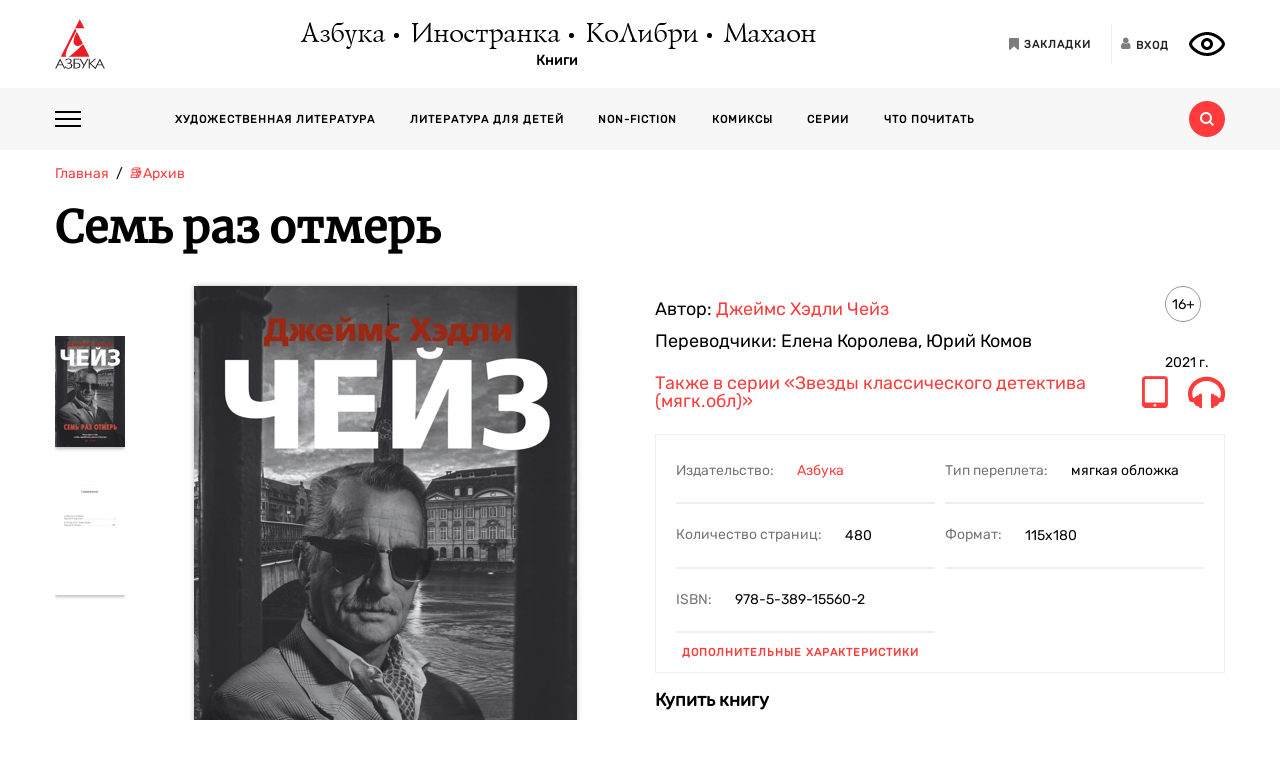

--- FILE ---
content_type: text/html; charset=utf-8
request_url: https://azbooka.ru/books/sem-raz-otmer
body_size: 27523
content:
<!DOCTYPE html>
<html lang="ru">
<head>
    <meta http-equiv="X-UA-Compatible" content="IE=edge,chrome=1">
    <meta charset="utf-8">
    <link rel="icon" href="/favicon.ico">
    <link rel="icon" href="/favicon.svg" type="image/svg+xml">
    <link rel="apple-touch-icon" href="/favicon_180x180.png">
    <meta name="viewport" content="width=device-width,height=device-height initial-scale=1.0, minimum-scale=1.0, maximum-scale=1.0">
    <title data-rh="true">Купить книгу «Семь раз отмерь», Джеймс Хэдли Чейз | Издательство «Азбука», ISBN: 978-5-389-15560-2</title><meta data-rh="true" http-equiv="Content-Type" content="text/html; charset=utf-8"/><meta data-rh="true" name="description" content="«Семь раз отмерь», Джеймс Хэдли Чейз, ISBN: 978-5-389-15560-2: аннотация, иллюстрации, самая полная информация о книге. Найдите свою книгу на официальном сайте издательств «Азбука», «Иностранка», «Махаон», «КоЛибри»."/><meta data-rh="true" property="og:type" content="book"/><meta data-rh="true" property="og:locale" content="ru_RU"/><meta data-rh="true" property="og:site_name" content="Azbooka.ru"/><meta data-rh="true" property="og:image" content="https://api.azbooka.ru/upload/iblock/1a3/1a31f25a1d37c87a8c69f0f59102edbe.jpg"/><meta data-rh="true" property="og:description" content="За полвека писательской деятельности британский автор детективов Рене Брабазон Реймонд (1906–1985) опубликовал около девяноста криминальных романов и сменил несколько..."/><meta data-rh="true" property="og:title" content="Купить книгу «Семь раз отмерь», Джеймс Хэдли Чейз | Издательство «Азбука», ISBN: 978-5-389-15560-2"/><meta data-rh="true" property="og:book:isbn" content="978-5-389-15560-2"/><meta data-rh="true" property="og:url" content="https://azbooka.ru/books/sem-raz-otmer"/><meta data-rh="true" property="og:image:width" content="1020"/><meta data-rh="true" property="og:image:height" content="460"/><meta data-rh="true" name="copyright" lang="ru" content="Издательство АЗБУКА"/><link data-rh="true" rel="image_src" href="https://api.azbooka.ru/upload/iblock/1a3/1a31f25a1d37c87a8c69f0f59102edbe.jpg"/><link data-rh="true" rel="canonical" href="https://azbooka.ru/books/sem-raz-otmer"/>
    <link href="https://cdnjs.cloudflare.com/ajax/libs/Swiper/4.3.5/css/swiper.min.css" rel="stylesheet">
    <link href="/fonts/stylesheet.css" rel="stylesheet">
    <link rel="stylesheet" type="text/css" href="/css/desktop.77acd29f.css">
    <!-- VK pixel -->
    <script type="text/javascript">!function(){var t=document.createElement("script");t.type="text/javascript",t.async=!0,t.src="https://vk.com/js/api/openapi.js?162",t.onload=function(){VK.Retargeting.Init("VK-RTRG-420760-aGoUp"),VK.Retargeting.Hit()},document.head.appendChild(t)}();</script><noscript><img src="https://vk.com/rtrg?p=VK-RTRG-420760-aGoUp" style="position:fixed; left:-999px;" alt=""/></noscript>
    <!-- Top.Mail.Ru counter -->
    <script type="text/javascript">
        var _tmr = window._tmr || (window._tmr = []);
        _tmr.push({id: "3292093", type: "pageView", start: (new Date()).getTime()});
        (function (d, w, id) {
            if (d.getElementById(id)) return;
            var ts = d.createElement("script"); ts.type = "text/javascript"; ts.async = true; ts.id = id;
            ts.src = "https://top-fwz1.mail.ru/js/code.js";
            var f = function () {var s = d.getElementsByTagName("script")[0]; s.parentNode.insertBefore(ts, s);};
            if (w.opera == "[object Opera]") { d.addEventListener("DOMContentLoaded", f, false); } else { f(); }
        })(document, window, "tmr-code");
    </script>
    <noscript><div><img src="https://top-fwz1.mail.ru/counter?id=3292093;js=na" style="position:absolute;left:-9999px;" alt="Top.Mail.Ru" /></div></noscript>
    <!-- /Top.Mail.Ru counter -->
    <script src="https://yastatic.net/share2/share.js" async></script>
    <!-- Yandex.Metrika counter -->
    <script type="text/javascript" >
      (function(m,e,t,r,i,k,a){m[i]=m[i]||function(){(m[i].a=m[i].a||[]).push(arguments)};
        m[i].l=1*new Date();
        for (var j = 0; j < document.scripts.length; j++) {if (document.scripts[j].src === r) { return; }}
        k=e.createElement(t),a=e.getElementsByTagName(t)[0],k.async=1,k.src=r,a.parentNode.insertBefore(k,a)})
      (window, document, "script", "https://mc.yandex.ru/metrika/tag.js", "ym");

      ym(48824048, "init", {
        clickmap:true,
        trackLinks:true,
        accurateTrackBounce:true,
        webvisor:true
      });
    </script>
    <noscript><div><img src="https://mc.yandex.ru/watch/48824048" style="position:absolute; left:-9999px;" alt="" /></div></noscript>
    <!-- /Yandex.Metrika counter -->
</head>
<body>
<div id="root"><div><header class="JsutAqD7" itemscope="" itemType="http://schema.org/WPHeader"><meta itemProp="headline" content="Издательство АЗБУКА»"/><meta itemProp="description" content="Издательство АЗБУКА — одно из крупнейших издательств в России. Ежегодно выпускает более 100 книжных серий и отдельных проектов. В издательскую группу «Издательство АЗБУКА» входят четыре издательства: «Азбука», «Иностранка», «КоЛибри» и «Махаон». Поможем выбрать книгу, с которой можно с удовольствием и пользой провести время!"/><div class="eD3Zu5rZ dMneq7x0"><div class="lBYu8xOB"><a rel="noreferrer" class="_2WKFuRlb" href="/"></a><div class="JrRlFVMc"><div><div class="_1p4MtjAL" itemscope="" itemType="https://schema.org/Organization"><a itemProp="logo" href="/catalog/azbuka/">Азбука</a><a itemProp="logo" href="/catalog/inostranka/">Иностранка</a><a itemProp="logo" href="/catalog/kolibri/">КоЛибри</a><a itemProp="logo" href="/catalog/makhaon/">Махаон</a></div><a class="fFwSTD01" href="/catalog/">Книги</a></div></div><div class=" _2PiV0czx _1fezsTFJ"><a class="_1sfggujW" href="/favorites/"><span aria-hidden="true" class="fa fa-bookmark"></span><span class="_20Lflpzk">Закладки</span></a><button type="button" class="_2145rhW0"><span aria-hidden="true" class="fa fa-user"></span><span class="_1IPHGIc1">Вход</span></button><button type="button" class="oHZK99I9" aria-label="Открыть панель версии для слабовидящих" aria-controls="accessibility-panel"></button></div></div></div><div class="_3KSdNejT"><div class="eD3Zu5rZ"><div class="_37lk4s3n"><div class="_2zyUWpFb"><div class="_18OOmH2Q"><span></span></div><div><nav class="_1kGJsbjJ" itemscope="" itemType="http://schema.org/SiteNavigationElement"><ul class="_2bND0g_b"><li><a class="_11jJzfQc" itemProp="url" href="/">Главная</a></li><li class="_1F8CCvBT"><div class="_3JY41aDK"><img loading="lazy" src="/images/arr-down-black.svg" alt="" class=""/></div><a itemProp="url" class="_11jJzfQc" href="/catalog/">Книги</a><ul class="_2RAlpQO_"><li class="_1F8CCvBT"><div class="_3JY41aDK"><img loading="lazy" src="/images/arr-down-black.svg" alt="" class=""/></div><a class="_11jJzfQc" itemProp="url" href="/catalog/all/khudozhestvennaya-literatura-f6388209/">Художественная литература</a><ul class="_2RAlpQO_"><li><a class="_11jJzfQc" itemProp="url" href="/catalog/all/khudozhestvennaya-literatura-f6388209/novinki/">Новинки художественной литературы</a></li><li><a class="_11jJzfQc" itemProp="url" href="/catalog/all/khudozhestvennaya-literatura-f6388209/skoro-khudozhestvennaya-literatura/">Скоро: художественная литература</a></li><li><a class="_11jJzfQc" itemProp="url" href="/catalog/all/khudozhestvennaya-literatura-f6388209/azbuka-klassika-fbc27273/">Азбука-классика</a></li><li><a class="_11jJzfQc" itemProp="url" href="/catalog/all/khudozhestvennaya-literatura-f6388209/detektivy-i-trillery-a7235ba5/">Детективы и триллеры</a></li><li><a class="_11jJzfQc" itemProp="url" href="/catalog/all/khudozhestvennaya-literatura-f6388209/zarubezhnaya-literatura-d6e8ae3d/">Зарубежная литература</a></li><li><a class="_11jJzfQc" itemProp="url" href="/catalog/all/khudozhestvennaya-literatura-f6388209/russkaya-literatura-503c5fb5/">Русская литература</a></li><li><a class="_11jJzfQc" itemProp="url" href="/catalog/all/khudozhestvennaya-literatura-f6388209/fantastika-fentezi-11e0cde3/">Фантастика/Фэнтези</a></li></ul></li><li class="_1F8CCvBT"><div class="_3JY41aDK"><img loading="lazy" src="/images/arr-down-black.svg" alt="" class=""/></div><a class="_11jJzfQc" itemProp="url" href="/catalog/all/literatura-dlya-detey-f1d869b1/">Литература для детей</a><ul class="_2RAlpQO_"><li><a class="_11jJzfQc" itemProp="url" href="/catalog/all/literatura-dlya-detey-f1d869b1/skoro-literatura-dlya-detey/">Скоро: литература для детей</a></li><li><a class="_11jJzfQc" itemProp="url" href="/catalog/all/literatura-dlya-detey-f1d869b1/novye-knigi-dlya-detey/">Новые книги для детей</a></li><li><a class="_11jJzfQc" itemProp="url" href="/catalog/all/literatura-dlya-detey-f1d869b1/dlya-samyh-malenkih/">Для самых маленьких (0-3)</a></li><li><a class="_11jJzfQc" itemProp="url" href="/catalog/all/literatura-dlya-detey-f1d869b1/detskaya-hudozhestvennaya-literatura/">Детская художественная литература</a></li><li><a class="_11jJzfQc" itemProp="url" href="/catalog/all/literatura-dlya-detey-f1d869b1/razvivayushchaya-literatura-dlya-detej/">Развивающая и познавательная литература</a></li><li><a class="_11jJzfQc" itemProp="url" href="/catalog/all/literatura-dlya-detey-f1d869b1/detskoe-tvorchestvo-i-dosug/">Детское творчество и досуг</a></li><li><a class="_11jJzfQc" itemProp="url" href="/catalog/all/literatura-dlya-detey-f1d869b1/ehnciklopedii-dlya-detej/">Энциклопедии</a></li><li><a class="_11jJzfQc" itemProp="url" href="/catalog/all/literatura-dlya-detey-f1d869b1/knigi-dlya-roditeley/">Книги для родителей</a></li></ul></li><li class="_1F8CCvBT"><div class="_3JY41aDK"><img loading="lazy" src="/images/arr-down-black.svg" alt="" class=""/></div><a class="_11jJzfQc" itemProp="url" href="/catalog/all/non-fiction-027b11fd/">Non-fiction</a><ul class="_2RAlpQO_"><li><a class="_11jJzfQc" itemProp="url" href="/catalog/all/non-fiction-027b11fd/novinki-non-fiction/">Новинки non-fiction</a></li><li><a class="_11jJzfQc" itemProp="url" href="/catalog/all/non-fiction-027b11fd/skoro-non-fiction/">Скоро: non-fiction</a></li><li><a class="_11jJzfQc" itemProp="url" href="/catalog/all/non-fiction-027b11fd/azbuka-klassika-non-fiction-acb64bdf/">Азбука-Классика. Non-fiction</a></li><li><a class="_11jJzfQc" itemProp="url" href="/catalog/all/non-fiction-027b11fd/biznes-knigi-c14faa84/">Бизнес-книги</a></li><li><a class="_11jJzfQc" itemProp="url" href="/catalog/all/non-fiction-027b11fd/biografii-i-memuary-94198ee8/">Биографии и мемуары</a></li><li><a class="_11jJzfQc" itemProp="url" href="/catalog/all/non-fiction-027b11fd/istoriya-3abd18a3/">История</a></li><li><a class="_11jJzfQc" itemProp="url" href="/catalog/all/non-fiction-027b11fd/kulinariya-cfe66e93/">Кулинария</a></li><li><a class="_11jJzfQc" itemProp="url" href="/catalog/all/non-fiction-027b11fd/kultura-i-iskusstvo-bb8ba6dc/">Культура и искусство</a></li><li><a class="_11jJzfQc" itemProp="url" href="/catalog/all/non-fiction-027b11fd/nauchno-populyarnye-knigi-f03ee227/">Научно-популярные книги</a></li><li><a class="_11jJzfQc" itemProp="url" href="/catalog/all/non-fiction-027b11fd/samorazvitie-lichnostnyy-rost-42c07505/">Саморазвитие, личностный рост</a></li><li><a class="_11jJzfQc" itemProp="url" href="/catalog/all/non-fiction-027b11fd/stil-zhizni-0aab2e90/">Стиль жизни</a></li><li><a class="_11jJzfQc" itemProp="url" href="/catalog/all/non-fiction-027b11fd/tvorchestvo-b8f1d6cb/">Творчество</a></li></ul></li><li class="_1F8CCvBT"><div class="_3JY41aDK"><img loading="lazy" src="/images/arr-down-black.svg" alt="" class=""/></div><a class="_11jJzfQc" itemProp="url" href="/catalog/all/komiksy-abdc59bc/">Комиксы</a><ul class="_2RAlpQO_"><li><a class="_11jJzfQc" itemProp="url" href="/catalog/all/komiksy-abdc59bc/novye-komiksy/">Новые комиксы и манга</a></li><li><a class="_11jJzfQc" itemProp="url" href="/catalog/all/komiksy-abdc59bc/skoro-komiksy/">Скоро: комиксы и манга</a></li><li><a class="_11jJzfQc" itemProp="url" href="/catalog/all/komiksy-abdc59bc/dc-comics-3c0f9a29/">DC Comics</a></li><li><a class="_11jJzfQc" itemProp="url" href="/catalog/all/komiksy-abdc59bc/komiksy-c7d18f9a/">Комиксы</a></li><li><a class="_11jJzfQc" itemProp="url" href="/catalog/all/komiksy-abdc59bc/manga-2234b95a/">Манга</a></li></ul></li><li class="_1F8CCvBT"><a class="_11jJzfQc" itemProp="url" href="/catalog/all/arkhiv-d5beb4bc/">Архив</a><ul class="_2RAlpQO_"></ul></li></ul></li><li><a class="_11jJzfQc" itemProp="url" href="/authors/">Наши авторы</a></li><li><a class="_11jJzfQc" itemProp="url" href="/series/">Серии</a></li><li><a class="_11jJzfQc" itemProp="url" href="/buybooks/">Где купить</a></li><li><a class="_11jJzfQc" itemProp="url" href="/articles/">Что почитать</a></li><li><a class="_11jJzfQc" itemProp="url" href="/news/">Новости</a></li><li><a class="_11jJzfQc" itemProp="url" href="/about/">О нас</a></li><li><a class="_11jJzfQc" itemProp="url" href="/newauthors/">Новым авторам</a></li><li><a class="_11jJzfQc" itemProp="url" href="/libraries/">Библиотекам</a></li><li><a class="_11jJzfQc" href="https://certification.atticus-group.ru/" target="_blank" rel="nofollow noopener noreferrer" itemProp="url">Сертификация</a></li></ul><div class=" _2PiV0czx _1fezsTFJ"><a class="_1sfggujW" href="/favorites/"><span aria-hidden="true" class="fa fa-bookmark"></span><span class="_20Lflpzk">Закладки</span></a><button type="button" class="_2145rhW0"><span aria-hidden="true" class="fa fa-user"></span><span class="_1IPHGIc1">Вход</span></button><button type="button" class="oHZK99I9" aria-label="Открыть панель версии для слабовидящих" aria-controls="accessibility-panel"></button></div></nav></div></div><div class="_Rp3ssbh"><a class="_1fxfwRgm _3aWGo50V _26GtNnR5" href="/catalog/">Каталог</a><div class="u_hJFg86"><a class="_1fxfwRgm _3aWGo50V" href="/catalog/all/khudozhestvennaya-literatura-f6388209/">Художественная литература</a></div><div class="u_hJFg86"><a class="_1fxfwRgm _3aWGo50V" href="/catalog/all/literatura-dlya-detey-f1d869b1/">Литература для детей</a></div><div class="u_hJFg86"><a class="_1fxfwRgm _3aWGo50V" href="/catalog/all/non-fiction-027b11fd/">Non-fiction</a></div><div class="u_hJFg86"><a class="_1fxfwRgm _3aWGo50V" href="/catalog/all/komiksy-abdc59bc/">Комиксы</a></div><a class="_1fxfwRgm _3aWGo50V _21M4q9sw" href="/authors/">Наши авторы</a><a class="_1fxfwRgm _3aWGo50V _3sdBXThh" href="/series/">Серии</a><a class="_1fxfwRgm _3aWGo50V _2BEoGC5t _2RW3Fkct" href="/articles/">Что почитать</a></div><div class="_3OsRxMlR"><div class="_2kQ2fobG"><form><div class="_1ckvdC0a"><input type="text" placeholder="Введите ваш запрос" name="search" required="" value="" class=""/></div></form><button type="button" class=""><svg width="14" height="14" viewBox="0 0 14 14" version="1.1"><path id="path0_fill" fill-rule="evenodd" fill="#FF3B3B" d="M 10.8496 9.5343C 11.5742 8.54297 12 7.32141 12 6C 12 2.68628 9.31445 0 6 0C 2.68555 0 0 2.68628 0 6C 0 9.31372 2.68555 12 6 12C 7.32227 12 8.54297 11.5729 9.53516 10.849L 9.6582 10.9723L 12.0273 13.3425L 12.6855 14L 14 12.6852L 13.3418 12.0277L 10.9727 9.65747L 10.8496 9.5343ZM 6 10C 8.20898 10 10 8.20911 10 6C 10 3.79089 8.20898 2 6 2C 3.79102 2 2 3.79089 2 6C 2 8.20911 3.79102 10 6 10Z"></path></svg></button></div><div class="_2Ixr5OS1"><div><div class="_31E6KRrR">Ничего не найдено</div><p>Попробуйте изменить запрос</p></div></div></div></div></div></div></header><div itemscope="" itemType="https://schema.org/Book"><meta itemProp="url" content="https://azbooka.ru/books/sem-raz-otmer"/><div class="eD3Zu5rZ"><div class="_29twt3-L"><ol class="jqgfgB7g" itemscope="" itemType="https://schema.org/BreadcrumbList"><li class="_5U25YXII" itemProp="itemListElement" itemscope="" itemType="https://schema.org/ListItem"><a itemProp="item" class="_3_l-2Gi4" href="/"><span itemProp="name">Главная</span><meta itemProp="url" content="/"/></a><meta itemProp="position" content="1"/></li><li class="_5U25YXII" itemProp="itemListElement" itemscope="" itemType="https://schema.org/ListItem"><a itemProp="item" class="_3_l-2Gi4" href="/catalog/all/arkhiv-d5beb4bc/"><span itemProp="name">📚Архив</span><meta itemProp="url" content="/catalog/all/arkhiv-d5beb4bc/"/></a><meta itemProp="position" content="2"/></li><li class="_5U25YXII" itemProp="itemListElement" itemscope="" itemType="https://schema.org/ListItem"><span itemProp="item"><span itemProp="name ">Семь раз отмерь</span></span><meta itemProp="position" content="3"/></li></ol></div><div><h1 itemProp="name" class="VKrmQXOt">Семь раз отмерь</h1></div><div class="_3IqBP2uW"><div class="swiper-container _1i4VgJX1"><div class="swiper-pagination"></div><div class="swiper-wrapper"><div class="swiper-slide"><div class="_30bpPH9G"><div class="_14DHbYEi"><img loading="lazy" src="https://cdn.azbooka.ru/cv/w1100/fc8e7a9e-42f8-49bf-a3e6-e651d94a53b8.jpg" alt="Семь раз отмерь" title="Семь раз отмерь"/><div class="_3Fm8mjah"></div></div></div></div><div class="swiper-slide"><div class="_30bpPH9G"><div class="_14DHbYEi"><img loading="lazy" src="https://cdn.azbooka.ru/bs/w1100/da73f2db-36ac-4e17-a910-4a263bf81ffc.jpg" alt="Семь раз отмерь, Джеймс Хэдли Чейз" title="Семь раз отмерь, Джеймс Хэдли Чейз"/></div></div></div></div></div><div class="_1Y-18sO_"><div class="E7DIUU_K"><div class="_1-lratsY" itemscope="" itemType="https://schema.org/ImageObject"><div class="_16xUgIdq"></div><div class="_2UF9rpBG"><button type="button" class="_2rpL9ms7 swiper-button-prev" style="display:none"><svg xmlns="http://www.w3.org/2000/svg" viewBox="0 0 27 44"><path d="M0,22L22,0l2.1,2.1L4.2,22l19.9,19.9L22,44L0,22L0,22L0,22z"></path></svg></button><button type="button" class="zpOFaaIV swiper-button-next" style="display:none"><svg xmlns="http://www.w3.org/2000/svg" viewBox="0 0 27 44"><path d="M0,22L22,0l2.1,2.1L4.2,22l19.9,19.9L22,44L0,22L0,22L0,22z"></path></svg></button><div class="swiper-container _2qmmeDy4"><div class="swiper-wrapper"><div class="swiper-slide _2NfBdcKO"><picture><source srcSet="https://cdn.azbooka.ru/cv/w70/fc8e7a9e-42f8-49bf-a3e6-e651d94a53b8.jpg"/><source srcSet="https://cdn.azbooka.ru/cv/w70/webp/fc8e7a9e-42f8-49bf-a3e6-e651d94a53b8.webp"/><img loading="lazy" src="https://cdn.azbooka.ru/cv/w70/fc8e7a9e-42f8-49bf-a3e6-e651d94a53b8.jpg" alt="Семь раз отмерь" title="Семь раз отмерь" itemProp="image"/></picture><meta itemProp="contentUrl" content="https://cdn.azbooka.ru/cv/w1100/fc8e7a9e-42f8-49bf-a3e6-e651d94a53b8.jpg"/></div><div class="swiper-slide _2NfBdcKO"><picture><source srcSet="https://cdn.azbooka.ru/bs/w70/da73f2db-36ac-4e17-a910-4a263bf81ffc.jpg"/><source srcSet="https://cdn.azbooka.ru/bs/w70/webp/da73f2db-36ac-4e17-a910-4a263bf81ffc.webp"/><img loading="lazy" src="https://cdn.azbooka.ru/bs/w70/da73f2db-36ac-4e17-a910-4a263bf81ffc.jpg" alt="Семь раз отмерь, Джеймс Хэдли Чейз" title="Семь раз отмерь, Джеймс Хэдли Чейз" itemProp="image"/></picture><meta itemProp="contentUrl" content="https://cdn.azbooka.ru/bs/w1100/da73f2db-36ac-4e17-a910-4a263bf81ffc.jpg"/></div></div></div></div><picture class="apBZtKTe"><source srcSet="https://cdn.azbooka.ru/cv/w383/webp/fc8e7a9e-42f8-49bf-a3e6-e651d94a53b8.webp" type="image/webp"/><source srcSet="https://cdn.azbooka.ru/cv/w383/fc8e7a9e-42f8-49bf-a3e6-e651d94a53b8.jpg" type="image/jpeg"/><img src="https://cdn.azbooka.ru/cv/w383/fc8e7a9e-42f8-49bf-a3e6-e651d94a53b8.jpg" alt="sem-raz-otmer" class="apBZtKTe" itemProp="image"/></picture></div><div class="_22vEe-xd"><div class="_2Ma6i_nC"><ol class="_3FA5rxj2"><li itemProp="about"><a class="_2oZ5UcJS" href="/search/?advanced=true&amp;only=books&amp;tag%5B%5D=438363">Чейз</a></li><li itemProp="about"><a class="_2oZ5UcJS" href="/search/?advanced=true&amp;only=books&amp;tag%5B%5D=153634">классический детектив</a></li><li itemProp="about"><a class="_2oZ5UcJS" href="/search/?advanced=true&amp;only=books&amp;tag%5B%5D=407206">похищение</a></li><li itemProp="about"><a class="_2oZ5UcJS" href="/search/?advanced=true&amp;only=books&amp;tag%5B%5D=153852">двойники</a></li><li itemProp="about"><a class="_2oZ5UcJS" href="/search/?advanced=true&amp;only=books&amp;tag%5B%5D=58612">расследование</a></li></ol><div class="_2yLuTMNo"><button class="_24hexMzQ PuBdAHcw">Показать еще<span class="rZL8s9da"></span></button></div></div></div></div><div class="_2nHz-b_b"><div class="_9SuY8vp9"><div class="_2M79FIsc"><div><div><div class="_11d5_Prt"><div class="_3-CaB0at"><div class="_3S2m2mOp"><div>Автор: <div itemProp="author" class="_2BvXYoGa"><a href="/author/cheyz-dzh-kh-uaen">Джеймс Хэдли Чейз</a></div></div></div></div></div><div class="_11d5_Prt"><div class="_3-CaB0at"><div class="_3S2m2mOp"><div>Переводчики: <div itemProp="translator" class="_2BvXYoGa">Елена Королева<!-- -->, </div><div itemProp="translator" class="_2BvXYoGa">Юрий Комов</div></div></div></div></div></div></div><div class="_1Eib945_"><div class="_3dm0jDFP">16+</div><div class="_2e4qraNT">2021<!-- --> <!-- -->г.</div><meta itemProp="copyrightYear" content="2021"/></div></div><div class="_25JpO9Z1"><a class="_33qqdTAH" href="/serie/zvezdy-klassicheskogo-detektiva-myagk-obl">Также в серии<!-- --> <!-- -->«Звезды классического детектива (мягк.обл)»</a><div class="_1LaLBAX8"><a target="_blank" rel="nofollow noreferrer noopener" href="https://www.litres.ru/book/dzheyms-hedli-cheyz/sem-raz-otmer-65098156/?partnerId=1002188&amp;utm_source=azbooka&amp;utm_medium=cpa"><div class="_1tWeymqv"><i class="fa fa-tablet" aria-hidden="true" title="Электронная книга"></i></div></a><a target="_blank" rel="nofollow noreferrer noopener" href="https://www.litres.ru/audiobook/dzheyms-hedli-cheyz/v-etom-net-somneniya-72012967/?partnerId=1002188&amp;utm_source=azbooka&amp;utm_medium=cpa"><div class="_1tWeymqv"><i class="fa fa-headphones" aria-hidden="true" title="Аудиокнига"></i></div></a></div></div><div class="_319n5nxG"><div class="_2sz6h3NU"><div class="_2-8MiBl1">Издательство:<!-- --> <a itemProp="publisher" href="/catalog/azbuka/">Азбука</a></div><div class="_2-8MiBl1">Тип переплета:<!-- --> <span>мягкая обложка</span></div><div class="_2-8MiBl1">Количество страниц:<!-- --> <span itemProp="numberOfPages">480</span></div><div class="_2-8MiBl1">Формат:<!-- --> <span itemProp="bookFormat">115х180</span></div><div class="_2-8MiBl1">ISBN:<!-- --> <span itemProp="isbn">978-5-389-15560-2</span></div></div><button class="_1UkjI1e8">Дополнительные характеристики</button></div><div class="_3fl2H9HJ"><div class="_1OOONICd">Купить книгу</div><div class="_3j-ZjYHT"><button style="background-image:url(&#x27;/images/buybooks/litres.svg&#x27;)" class="_3LI4fGUe _1E8xxx3j"></button><button style="background-image:url(&#x27;/images/buybooks/chitaigorod.svg&#x27;)" class="_3LI4fGUe _1E8xxx3j"></button><button style="background-image:url(&#x27;/images/buybooks/wildberries.svg&#x27;)" class="_3LI4fGUe _1E8xxx3j"></button><button style="background-image:url(&#x27;/images/buybooks/ozon.svg&#x27;)" class="_3LI4fGUe _1E8xxx3j"></button><button class="_3LI4fGUe _1E8xxx3j">другие магазины</button></div></div><div class="_3VAPrV-C"><div class="_1jA3lr6B"><button class="_3LI4fGUe _2HnUUUUb" type="button">читать отрывок</button><button class="_3LI4fGUe _32U_sbTi" type="button">Добавить в закладки</button><div class="_3OTGvAa4"><div class="_3wAkmlxJ _3zwtzBdN"><div data-bare="true"></div></div></div></div></div></div></div><div class="_18eyW03j"><div class="_1RwzN1x5"><div class="_2eWqWu9o" itemProp="description"><p>За полвека писательской деятельности британский автор детективов Рене Брабазон Реймонд (1906–1985) опубликовал около девяноста криминальных романов и сменил несколько творческих псевдонимов. Самый прославленный из них — Джеймс Хэдли Чейз.<br/>
«Я, как ищейка, беру след и чую, чего хочет читатель. И что он купит» — так мэтр объяснял успех своих романов, охотно раскрывая золотоносный секрет: читателей привлекают «действие и ритм».<br/>
В сборник вошли романы «Семь раз отмерь» (1980) и «В этом нет сомнения» (1980), относящиеся к циклу «Парадиз-Сити».<br/>
Большой специалист по кражам произведений искусства Эд Хэддон обращается к владельцу полулегальной галереи Клоду Кендрику, чтобы тот помог ему продать старинную русскую икону, похищенную с выставки. Покупатель найден, но требует доставить шедевр в Цюрих...<br/>
Актер-неудачник Джерри Стивенс получает необычное предложение: изображать известнейшего миллиардера на время его отсутствия. Однако щедро оплачиваемая работа «двойником» оборачивается настоящим кошмаром...</p></div></div></div></div></div><div class="swiper-container _2u97YqOZ"><div class="swiper-pagination"></div><div class="swiper-wrapper"><div class="swiper-slide"><div><div><picture class="_1qkiPGjG"><source srcSet="https://cdn.azbooka.ru/ct/w1100/webp/22bc98ae-8b8a-459c-8b2c-87d02a51b7c1.webp" type="image/webp"/><source srcSet="https://cdn.azbooka.ru/ct/w1100/22bc98ae-8b8a-459c-8b2c-87d02a51b7c1.jpg" type="image/jpeg"/><img loading="lazy" src="https://cdn.azbooka.ru/ct/w1100/22bc98ae-8b8a-459c-8b2c-87d02a51b7c1.jpg" alt="Промо материал к книге &quot;Семь раз отмерь&quot; №0" title="Промо материал к книге &quot;Семь раз отмерь&quot; №0"/></picture></div></div></div><div class="swiper-slide"><div><div><picture class="_1qkiPGjG"><source srcSet="https://cdn.azbooka.ru/pr/w1100/webp/6192f571-f1bc-4dda-931b-9e703f7e3eb0.webp" type="image/webp"/><source srcSet="https://cdn.azbooka.ru/pr/w1100/6192f571-f1bc-4dda-931b-9e703f7e3eb0.jpg" type="image/jpeg"/><img loading="lazy" src="https://cdn.azbooka.ru/pr/w1100/6192f571-f1bc-4dda-931b-9e703f7e3eb0.jpg" alt="Промо материал к книге &quot;Семь раз отмерь&quot; №1" title="Промо материал к книге &quot;Семь раз отмерь&quot; №1"/></picture></div></div></div><div class="swiper-slide"><div><div><picture class="_1qkiPGjG"><source srcSet="https://cdn.azbooka.ru/pr/w1100/webp/eb30b785-2718-4f60-b96e-425d32485257.webp" type="image/webp"/><source srcSet="https://cdn.azbooka.ru/pr/w1100/eb30b785-2718-4f60-b96e-425d32485257.jpg" type="image/jpeg"/><img loading="lazy" src="https://cdn.azbooka.ru/pr/w1100/eb30b785-2718-4f60-b96e-425d32485257.jpg" alt="Промо материал к книге &quot;Семь раз отмерь&quot; №2" title="Промо материал к книге &quot;Семь раз отмерь&quot; №2"/></picture></div></div></div></div><div class="swiper-button-prev"><svg xmlns="http://www.w3.org/2000/svg" viewBox="0 0 27 44"><path d="M0,22L22,0l2.1,2.1L4.2,22l19.9,19.9L22,44L0,22L0,22L0,22z"></path></svg></div><div class="swiper-button-next"><svg xmlns="http://www.w3.org/2000/svg" viewBox="0 0 27 44"><path d="M27,22L27,22L5,44l-2.1-2.1L22.8,22L2.9,2.1L5,0L27,22L27,22z"></path></svg></div></div><div class="ZPaNkRuu"><div class="_2BHnTIK2"><div class="_36Sal45U">Еще о книге «<!-- -->Семь раз отмерь<!-- -->»</div><div class="_1wLa9YyW"><div itemProp="genre" class="_3Cvs0_Uv"><span class="italic">«Джеймс Хедли Чейз великий мастер детектива. Легкий слог, лихо закрученный сюжет, невозможно предугадать конец. Читается на одном дыхании. Любители детектива не останутся равнодушными», </span>— Ирина (<a href="https://www.ozon.ru/" rel="nofollow"><span class="italic"><span class="bold">ozon.ru</span></span></a>)<br>
 <br>
 <span class="italic">«Великолепный сюжет не даёт скучать, а забавные персонажи и развязка, — хороший повод посмеяться (особенно развязка). Детектив Лепски как всегда на высоте. Не буду пересказывать сюжет, — не зачем. Книга небольшая и читается легко, на одном дыхании», </span>— Malody (<span class="bold"><span class="italic">LiveLib.ru</span></span>)<br></div></div></div><div class="q0x45h9o"><h3 class="_15tI1qVr">Отправить на e-mail:</h3><form><div class="iZwCK8oL"><div class="_1ckvdC0a"><input type="email" placeholder="E-mail" name="email" required="" value="" errors="" class=""/></div><button type="submit" class="PsTSgAv6"></button></div><div class="_2rCZuFrr">Нажимая на кнопку<!-- --> <i></i>,<!-- --> <a href="/page/mail/" target="_blank" rel="noreferrer">я соглашаюсь</a> <!-- -->на<!-- --> <a href="/page/personalnye-dannye/" target="_blank" rel="noreferrer">обработку и хранение</a> <!-- -->моих персональных данных</div></form></div></div><div class="_1uoFWt6o"><div class="_3I7PHhWU">Другие книги автора</div><ul class="_1t4eRXWF"><li class="_1PqlajVm"><div class="ZkUD6I54"><a class="_25-DAW6V" href="/books/ves-mir-v-karmane-rhya"><div class="Eq0Py_Xf"><div><span class="zLO0AgH9">Новинка</span></div></div><picture class="_2mscnDP7"><source srcSet="https://cdn.azbooka.ru/cv/w170/webp/c227ff36-6043-430c-ab48-ab9e79210f41.webp" type="image/webp"/><source srcSet="https://cdn.azbooka.ru/cv/w170/c227ff36-6043-430c-ab48-ab9e79210f41.jpg" type="image/jpeg"/><img loading="lazy" src="https://cdn.azbooka.ru/cv/w170/c227ff36-6043-430c-ab48-ab9e79210f41.jpg" alt="Весь мир в кармане (Классика детектива. Большие книги)" title="Весь мир в кармане (Классика детектива. Большие книги)"/></picture></a></div><div class="YQleTWaW"><a class="_1Dh0BFLS" itemProp="name" href="/books/ves-mir-v-karmane-rhya">Весь мир в кармане (Классика детектива. Большие книги)</a><div><a itemProp="author" href="/author/cheyz-dzh-kh-uaen">Джеймс Хэдли Чейз</a></div><p class="_2d16wq4y" itemProp="description">Английский писатель Джеймс Хэдли Чейз по сей день остается непревзойденным мастером детективного жан...</p><a class="_1f9xN4lc" itemProp="url" href="/books/ves-mir-v-karmane-rhya">Подробнее<span class="_31fZrcbs"></span></a></div></li><li class="_1PqlajVm"><div class="ZkUD6I54"><a class="_25-DAW6V" href="/books/zapakh-deneg"><div class="Eq0Py_Xf"></div><picture class="_2mscnDP7"><source srcSet="https://cdn.azbooka.ru/cv/w170/webp/16bcc756-0b17-4c92-b649-5f42218322fa.webp" type="image/webp"/><source srcSet="https://cdn.azbooka.ru/cv/w170/16bcc756-0b17-4c92-b649-5f42218322fa.jpg" type="image/jpeg"/><img loading="lazy" src="https://cdn.azbooka.ru/cv/w170/16bcc756-0b17-4c92-b649-5f42218322fa.jpg" alt="Запах денег (Классика детектива. Большие книги)" title="Запах денег (Классика детектива. Большие книги)"/></picture></a></div><div class="YQleTWaW"><a class="_1Dh0BFLS" itemProp="name" href="/books/zapakh-deneg">Запах денег (Классика детектива. Большие книги)</a><div><a itemProp="author" href="/author/cheyz-dzh-kh-uaen">Джеймс Хэдли Чейз</a></div><p class="_2d16wq4y" itemProp="description">За полвека писательской деятельности британский автор детективов Рене Брабазон Реймонд (1906–1985) о...</p><a class="_1f9xN4lc" itemProp="url" href="/books/zapakh-deneg">Подробнее<span class="_31fZrcbs"></span></a></div></li><li class="_1PqlajVm"><div class="ZkUD6I54"><a class="_25-DAW6V" href="/books/chestnee-ne-byvaet-ohet"><div class="Eq0Py_Xf"></div><picture class="_2mscnDP7"><source srcSet="https://cdn.azbooka.ru/cv/w170/webp/066d67e8-4065-4896-b55f-470265e73e01.webp" type="image/webp"/><source srcSet="https://cdn.azbooka.ru/cv/w170/066d67e8-4065-4896-b55f-470265e73e01.jpg" type="image/jpeg"/><img loading="lazy" src="https://cdn.azbooka.ru/cv/w170/066d67e8-4065-4896-b55f-470265e73e01.jpg" alt="Честнее не бывает (Классика детектива. Большие книги)" title="Честнее не бывает (Классика детектива. Большие книги)"/></picture></a></div><div class="YQleTWaW"><a class="_1Dh0BFLS" itemProp="name" href="/books/chestnee-ne-byvaet-ohet">Честнее не бывает (Классика детектива. Большие книги)</a><div><a itemProp="author" href="/author/cheyz-dzh-kh-uaen">Джеймс Хэдли Чейз</a></div><p class="_2d16wq4y" itemProp="description">Джеймс Хэдли Чейз (настоящее имя Рене Раймонд) известен во всем мире как непревзойденный мастер захв...</p><a class="_1f9xN4lc" itemProp="url" href="/books/chestnee-ne-byvaet-ohet">Подробнее<span class="_31fZrcbs"></span></a></div></li><li class="_1PqlajVm"><div class="ZkUD6I54"><a class="_25-DAW6V" href="/books/za-vse-nado-platit-utkk"><div class="Eq0Py_Xf"></div><picture class="_2mscnDP7"><source srcSet="https://cdn.azbooka.ru/cv/w170/webp/e0dfced5-4e4a-4ed9-a2ad-17a05ce6317d.webp" type="image/webp"/><source srcSet="https://cdn.azbooka.ru/cv/w170/e0dfced5-4e4a-4ed9-a2ad-17a05ce6317d.jpg" type="image/jpeg"/><img loading="lazy" src="https://cdn.azbooka.ru/cv/w170/e0dfced5-4e4a-4ed9-a2ad-17a05ce6317d.jpg" alt="За все надо платить (Классика детектива. Большие книги)" title="За все надо платить (Классика детектива. Большие книги)"/></picture></a></div><div class="YQleTWaW"><a class="_1Dh0BFLS" itemProp="name" href="/books/za-vse-nado-platit-utkk">За все надо платить (Классика детектива. Большие книги)</a><div><a itemProp="author" href="/author/cheyz-dzh-kh-uaen">Джеймс Хэдли Чейз</a></div><p class="_2d16wq4y" itemProp="description">Джеймс Хэдли Чейз известен во всем мире как непревзойденный мастер захватывающего сюжета и классик д...</p><a class="_1f9xN4lc" itemProp="url" href="/books/za-vse-nado-platit-utkk">Подробнее<span class="_31fZrcbs"></span></a></div></li></ul><button class="_3LI4fGUe _2rAYhuX1" type="submit">показать еще</button></div><div class="_1uoFWt6o"><div class="_3I7PHhWU">Похожие книги</div><ul class="_1t4eRXWF"><li class="_1PqlajVm"><div class="ZkUD6I54"><a class="_25-DAW6V" href="/books/kormoran-strayk-kniga-3-na-sluzhbe-zla-rgkf"><div class="Eq0Py_Xf"></div><picture class="_2mscnDP7"><source srcSet="https://cdn.azbooka.ru/cv/w170/webp/4d5b6a7a-2d45-431f-9fe7-278ad551318c.webp" type="image/webp"/><source srcSet="https://cdn.azbooka.ru/cv/w170/4d5b6a7a-2d45-431f-9fe7-278ad551318c.jpg" type="image/jpeg"/><img loading="lazy" src="https://cdn.azbooka.ru/cv/w170/4d5b6a7a-2d45-431f-9fe7-278ad551318c.jpg" alt="Корморан Страйк. Книга 3. На службе зла (мягкая обложка)" title="Корморан Страйк. Книга 3. На службе зла (мягкая обложка)"/></picture></a></div><div class="YQleTWaW"><a class="_1Dh0BFLS" itemProp="name" href="/books/kormoran-strayk-kniga-3-na-sluzhbe-zla-rgkf">Корморан Страйк. Книга 3. На службе зла (мягкая обложка)</a><div><a itemProp="author" href="/author/gelbreyt-r-jkij">Роберт Гэлбрейт</a></div><p class="_49Z2v3QG">Мягкая обложка</p><p class="_2d16wq4y" itemProp="description">Робин Эллакотт получает с курьером таинственный пакет — в котором обнаруживается отрезанная женская ...</p><a class="_1f9xN4lc" itemProp="url" href="/books/kormoran-strayk-kniga-3-na-sluzhbe-zla-rgkf">Подробнее<span class="_31fZrcbs"></span></a></div></li><li class="_1PqlajVm"><div class="ZkUD6I54"><a class="_25-DAW6V" href="/books/kormoran-strayk-kniga-1-zov-kukushki"><div class="Eq0Py_Xf"></div><picture class="_2mscnDP7"><source srcSet="https://cdn.azbooka.ru/cv/w170/webp/de385c12-92b6-4158-a7a0-4b31972fd2b0.webp" type="image/webp"/><source srcSet="https://cdn.azbooka.ru/cv/w170/de385c12-92b6-4158-a7a0-4b31972fd2b0.jpg" type="image/jpeg"/><img loading="lazy" src="https://cdn.azbooka.ru/cv/w170/de385c12-92b6-4158-a7a0-4b31972fd2b0.jpg" alt="Корморан Страйк. Книга 1. Зов Кукушки (мягкая обложка)" title="Корморан Страйк. Книга 1. Зов Кукушки (мягкая обложка)"/></picture></a></div><div class="YQleTWaW"><a class="_1Dh0BFLS" itemProp="name" href="/books/kormoran-strayk-kniga-1-zov-kukushki">Корморан Страйк. Книга 1. Зов Кукушки (мягкая обложка)</a><div><a itemProp="author" href="/author/gelbreyt-r-jkij">Роберт Гэлбрейт</a></div><p class="_49Z2v3QG">Мягкая обложка</p><p class="_2d16wq4y" itemProp="description">Когда скандально известная топ-модель, упав с заснеженного балкона своего пентхауса, разбивается нас...</p><a class="_1f9xN4lc" itemProp="url" href="/books/kormoran-strayk-kniga-1-zov-kukushki">Подробнее<span class="_31fZrcbs"></span></a></div></li><li class="_1PqlajVm"><div class="ZkUD6I54"><a class="_25-DAW6V" href="/books/kormoran-strayk-kniga-2-shelkopryad-tigk"><div class="Eq0Py_Xf"></div><picture class="_2mscnDP7"><source srcSet="https://cdn.azbooka.ru/cv/w170/webp/c1a13fe7-79b1-402f-a2bc-b8e9e49d112c.webp" type="image/webp"/><source srcSet="https://cdn.azbooka.ru/cv/w170/c1a13fe7-79b1-402f-a2bc-b8e9e49d112c.jpg" type="image/jpeg"/><img loading="lazy" src="https://cdn.azbooka.ru/cv/w170/c1a13fe7-79b1-402f-a2bc-b8e9e49d112c.jpg" alt="Корморан Страйк. Книга 2. Шелкопряд (мягкая обложка)" title="Корморан Страйк. Книга 2. Шелкопряд (мягкая обложка)"/></picture></a></div><div class="YQleTWaW"><a class="_1Dh0BFLS" itemProp="name" href="/books/kormoran-strayk-kniga-2-shelkopryad-tigk">Корморан Страйк. Книга 2. Шелкопряд (мягкая обложка)</a><div><a itemProp="author" href="/author/gelbreyt-r-jkij">Роберт Гэлбрейт</a></div><p class="_49Z2v3QG">Мягкая обложка</p><p class="_2d16wq4y" itemProp="description">После исчезновения писателя Оуэна Куайна, его жена обращается к частному детективу Корморану Страйку...</p><a class="_1f9xN4lc" itemProp="url" href="/books/kormoran-strayk-kniga-2-shelkopryad-tigk">Подробнее<span class="_31fZrcbs"></span></a></div></li><li class="_1PqlajVm"><div class="ZkUD6I54"><a class="_25-DAW6V" href="/books/poteryannye-devushki-rima-jg8e"><div class="Eq0Py_Xf"></div><picture class="_2mscnDP7"><source srcSet="https://cdn.azbooka.ru/cv/w170/webp/75a8df61-c777-446c-b016-19827eab60a7.webp" type="image/webp"/><source srcSet="https://cdn.azbooka.ru/cv/w170/75a8df61-c777-446c-b016-19827eab60a7.jpg" type="image/jpeg"/><img loading="lazy" src="https://cdn.azbooka.ru/cv/w170/75a8df61-c777-446c-b016-19827eab60a7.jpg" alt="Потерянные девушки Рима (твердый)" title="Потерянные девушки Рима (твердый)"/></picture></a></div><div class="YQleTWaW"><a class="_1Dh0BFLS" itemProp="name" href="/books/poteryannye-devushki-rima-jg8e">Потерянные девушки Рима (твердый)</a><div><a itemProp="author" href="/author/karrizi-d-b4qs">Донато Карризи</a></div><p class="_2d16wq4y" itemProp="description">Маркус – охотник за аномалиями, человек, одаренный способностью видеть послания зла в самых запутанн...</p><a class="_1f9xN4lc" itemProp="url" href="/books/poteryannye-devushki-rima-jg8e">Подробнее<span class="_31fZrcbs"></span></a></div></li></ul><button class="_3LI4fGUe _2rAYhuX1" type="submit">показать еще</button></div><div class="nACjxoqR"><div class="-fs6j6IY">Об авторе</div><div class="_2jlaFS5_"><div class="v8rQ1Ijh"><a href="/author/cheyz-dzh-kh-uaen"><img loading="lazy" src="https://api.azbooka.ru/upload/resize_cache/iblock/e1b/370_559_240cd750bba9870f18aada2478b24840a/23j7elhc5csvpxy32jn8rpb1i710y2v6.jpg" alt="Джеймс Хэдли Чейз" title="Джеймс Хэдли Чейз"/></a></div><div><div class="_24IpGPDD"><div class="YAki_blC"></div><div class="_132BgFM8"><!--noindex--><p>Джеймс Хэдли Чейз – английский писатель, известный как «маэстро триллеров поколения»,  автор 93 детективных романов, лучшие из которых получили  экранизации. Его книги — динамичные истории о преступлениях, интригах, шантаже и шпионаже.  Произведения Чейза популярны по всему миру, публиковались в Европе, Индии, Японии, Африке и Латинской Америке.<p/>
<h2>Биография</h2>
<p>Джеймс Хэдли Чейз (настоящее имя Рене Лодж Брабазон Реймонд) родился 24 декабря 1906 года в Лондоне, в семье полковника Фрэнсиса Реймонда, служащего ветеринаром в колониальной индийской армии. Его отец сулил сыну научную карьеру, отправил сына  учиться в Королевскую школу в Рочестере, графство Кент.<p/>
<p>Но у будущего автора был другой  план на свою жизнь. В 18 лет Джеймс Чейз ушел из дома и свою литературную карьеру начал как продавец детских энциклопедий, потом торговал книгами в книжном магазине, дорос до поста руководителя оптовых продаж. Чейз интересовался профессиональной фотографией, чтением, классической музыкой и был страстным любителем оперы.<p/>
<p>В 1932 году Джеймс Чейз женился на Сильвии Рэй, вместе они прожили пятьдесят три года, у пары родился сын.<p/>
<p>Во время Второй мировой войны Чейз служил в Королевских ВВС, дослужился до звания командира эскадрильи. Был редактором журнала Королевских ВВС с Дэвидом Лэнгдоном  (известным карикатуристом), некоторые публикации позже вышли в отдельной книге Slipstream: A Royal Air Force Anthology.<p/>
<p>В 1956 году Джеймс Чейз переехал во Францию, а в 1969 году — в Швейцарию, в уединенное местечко Корсо-сюр-Веве на Женевском озере, где и прожил до своей смерти 6 февраля 1985 года.<p/>
<h2>Великая депрессия, гангстеры и книги</h2>
<p>Мысль о том, чтобы написать собственные романы пришла к Чейзу еще во времена работы продавцом в книжном магазине. Сухой закон и последовавшая за ним Великая депрессия в США (1929-1939) породили гангстерскую культуру в Чикаго незадолго до начала Второй мировой войны. Это отразилось и на читательском спросе, появился большой интерес к историям о гангстерах.<p/>
<p>Вооружившись словарем американского сленга, картами, любыми доступными рассказами об американском  преступном мире, Джеймс Чейз за шесть недель написал свой первый роман — «Нет орхидей для мисс Блэндиш»(1939). Книга была невероятно популярной и вошла в список самых продаваемых изданий десятилетия. Была поставлена как пьеса в лондонском Вест-Энде, по ее сюжету вышли фильмы в 1948 году и ремейк Роберта Олдрича  в 1971 «Банда Гриссомов». Чейз был настолько очарован гангстерскими историями, что большая часть его книг посвящена именно этому периоду, хотя сам Чейз смог побывать в штатах лишь в конце своей жизни, материалы о преступном мире он черпал из любых доступных источников.<p/>
<p>Также Джеймс Хэдли Чейз вдохновлялся творчеством других известных авторов детективов того времени — Дэшила Хэммета и Реймонда Чандлера. Последний обвинил Чейза в плагиате, перечитав роман «Реквием по блондинкам» и обнаружив в нем целые фрагмента собственных текстов. Позже Чейзу пришлось выступить с публичными извинениями.<p/>
<p>Впоследствии автор писал под несколькими псевдонимами, среди них Р. Реймонд, Джеймс Хэдли Чейз, Джеймс Л. Дочерти, Амброуз Грант и Реймонд Маршалл.<p/>
<h2>Как читать книги Джеймса Хэдли Чейза</h2>
<p>Чейз написал много самостоятельных романов, среди которых юмористический роман с элементами черной магии «Мисс Шамвей машет волшебной палочкой» (1944), позже превратившийся в восхитительный фильм «Грубая магия» и «Ева» о голливудской писательнице, павшей жертвой соблазнительной проститутки.<p/>
<p>Большинство книг Чейза можно разделить на циклы по главным героям.<p/>
<p>Цикл «Дэйв Фэннер»<p/>
<p>Первые книги Чейза были посвящены частному детективу Дэйву Фэннеру: «Нет орхидей для мисс Блэндиш» (1939), «Плохие вести от куклы» (1940), «Цветок орхидеи» (1948).<p/>
 
<p>Цикл «Стив Хармс»<p/>
<p>Серия о проницательном журналисте  Стиве Хармсе, прошедшем Вторую мировую войну: «Не мое дело» (1947), «Двойная подтасовка»(1952), «За все надо платить» (1956), «Шоковая терапия» (1959), «Расскажи это птичкам» (1963), Ухо востро (1968), «Честнее не бывает» (1973).<p/>
 
<p>Цикл «Марк Гарленд»<p/>
<p>О бывшем агенте ЦРУ Марке Гарленде: «Шутки в сторону» (1965), «Выгодная сделка» (1966), «Ангел без головы» (1967), «Запах денег» (1969).<p/>
<p>Цикл «Дон Миклем»<p/>
<p>Об американском миллионере Доне Миклеме: «Миссия в Венецию» (1954), «Миссия в Сиену» (1955), «Пусть мертвый оживет» (внецикловый роман, но входит в сборник).<p/>
 
<p>Цикл «Мартин Корридон»<p/>
В серии о бывшем шпионе и агенте спецслужб, а ныне наемнике Мартине Корридоне вышли: «Мэлори»(1950), «Весна в Париже»(1951).
 
<p>Цикл «Хельга Рольф»<p/>
<p>Об авантюристке и жене богатого магната, в него входят романы: «Туз в рукаве» (1971), «Джокер в колоде» (1975), «У меня четыре туза» (1977).<p/>
<p>Цикл «Парадиз-Сити»<p/>
<p>Один из самых известных и продолжительных циклов полицейских детективов. Парадиз-Сити — город богачей, кинозвезд и больших денег на побережье Флориды. Идеальное место для шпионов, тайных сделок и преступных разборок. В цикл входят произведения: «Ты за это заплатишь», « Ясным летним утром», « Минутная слабость», «Карточный домик», « Итак, моя радость…», «Опасный пациент», « Хиппи на шоссе», «Снайпер», «Если вам дорога жизнь…», «А что же будет со мной?», « Поверив этому, поверишь чему угодно», «Считай себя покойником», «Не дразни меня», «Семь раз отмерь», «В этом нет сомнения», «Приятного вечера», «Не мой уровень».<p/>
<p>И еще несколько романов из подцикла «Детективное агентство Парадиз-Сити»: «Осиное гнездо», «Фиговый лист» и «Ударь по больному».<p/>
<p> Внецикловые рассказы<p/>
<p>Отдельные рассказы составили большую часть библиографии Чейза. В издательстве «Азбука» они выходят в сборниках по несколько рассказов. Уже вышли: «Без денег ты мертвец», «Весь мир в кармане», «Карьера убийцы», «Лучше бы я остался бедным», «Очередь за саваном», «Перстень Борджиа», «Реквием блондинке», «Свобода — опасная вещь», «Сильнее денег», «Так устроен мир», «Ты будешь одинок в своей могиле», «У мертвых не спросишь». <p/><!--/noindex--></div></div><div><a class="_24hexMzQ" href="/author/cheyz-dzh-kh-uaen">Подробнее<!-- --> <span class="rZL8s9da"></span></a></div></div></div></div><div class="_26wxVNOj"><div class="_2unCoumB">Не пропустите новые события</div><p class="_3ciGYp2A">Получите книгу в подарок за подписку</p><div class="_2rmJno0u"><form class="_1WKZX7KE _3b3jFDb9"><div><div class=""><div class="_1ckvdC0a"><input type="email" placeholder="E-mail" name="email" required="" value="" errors="" class=""/></div></div><div class="_37QJVAQq"><input type="checkbox" name="confirm" required=""/><label for="confirm"><span><span class="KZDHinYi">Нажимая на кнопку<!-- --> <i></i>,<!-- --> <a href="/page/mail/" target="_blank" rel="noreferrer">я соглашаюсь</a> <!-- -->на<!-- --> <a href="/page/personalnye-dannye/" target="_blank" rel="noreferrer">обработку и хранение</a> <!-- -->моих персональных данных</span></span></label></div></div><button class="H1r5gEPT _1KeX9rnR" type="submit"><span aria-hidden="true" class="fa fa-envelope fa-2x"></span><span>Подписаться</span></button></form></div></div></div></div><footer class="JsutAqD7" itemscope="" itemType="https://schema.org/WPFooter"><div class="eD3Zu5rZ"><div class="_289hvT3W"><div class="_2XH6uWXS"><div><div class="_12T9RFvu"><a href="/catalog/">Книги</a></div><div class="_12T9RFvu"><a href="/articles/">Статьи и подборки</a></div><div class="_12T9RFvu"><a href="/news/">Новости</a></div><div class="_12T9RFvu"><a href="/authors/">Авторы</a></div><div class="_12T9RFvu"><a href="/newauthors/">Новым авторам</a></div><div class="_12T9RFvu"><a href="/libraries/">Библиотекам</a></div><div class="_12T9RFvu"><a href="/series/">Серии</a></div><div class="_12T9RFvu"><a href="/catalog/arkhiv-d5beb4bc/">Архив</a></div></div><div><div class="_12T9RFvu"><a href="/about/">О нас</a></div><div class="_12T9RFvu"><a href="/contacts/">Контакты</a></div><div class="_12T9RFvu"><a href="/buybooks/">Где купить книги</a></div><div class="_12T9RFvu"><a href="https://certification.atticus-group.ru/" target="_blank" rel="nofollow noopener noreferrer">Сертификация</a></div><div class="_12T9RFvu"><a href="/sitemap/">Карта сайта</a></div><div class="_12T9RFvu"><a rel="noreferrer" href="/page/vnimanie-moshenniki/"><img loading="lazy" src="/images/moshenniki.png" alt="Осторожно мошенники" title="Осторожно мошенники"/></a></div></div><div class="_3y0DeXUF"><div class="_12T9RFvu _3cOxLBvm"><span aria-hidden="true" class="fa fa-vk"></span> <a href="https://vk.com/azbooka_books" target="_blank" rel="nofollow noopener noreferrer">VK: Издательство АЗБУКА</a></div><div class="_12T9RFvu _3cOxLBvm"><span aria-hidden="true" class="fa fa-vk"></span> <a href="https://vk.com/azbooka_graphic_novels" target="_blank" rel="nofollow noopener noreferrer">VK: АЗБУКА - Графические романы. Комиксы. Манга</a></div><div class="_12T9RFvu _3cOxLBvm"><span aria-hidden="true" class="fa fa-vk"></span> <a href="https://vk.com/azbooka_machaon" target="_blank" rel="nofollow noopener noreferrer">VK: Книги для детей. Издательства Махаон и Азбука</a></div><div class="_12T9RFvu _3cOxLBvm"><span aria-hidden="true" class="fa fa-vk"></span> <a href="https://vk.com/azbooka_colibri" target="_blank" rel="nofollow noopener noreferrer">VK: АЗБУКА. КОЛИБРИ</a></div><div class="_12T9RFvu _3cOxLBvm"><span aria-hidden="true" class="fa fa-vk"></span> <a href="https://vk.com/azbuka_newpage" target="_blank" rel="nofollow noopener noreferrer">VK: АЗБУКА | New page</a></div><div class="_12T9RFvu _3cOxLBvm"><span aria-hidden="true" class="fa fa-telegram"></span> <a href="https://t.me/azbookaknigogoliki" target="_blank" rel="nofollow noopener noreferrer">АЗБУКА.Книгоголики</a></div><div class="_12T9RFvu _3cOxLBvm"><span aria-hidden="true" class="fa fa-telegram"></span> <a href="https://t.me/azbookacomics" target="_blank" rel="nofollow noopener noreferrer">АЗБУКА: Комиксы. Манга. Маньхуа</a></div><div class="_12T9RFvu _3cOxLBvm"><span aria-hidden="true" class="fa fa-telegram"></span> <a href="https://t.me/azbooka_colibri" target="_blank" rel="nofollow noopener noreferrer">АЗБУКА.КОЛИБРИ</a></div><div class="_12T9RFvu _3cOxLBvm"><span aria-hidden="true" class="fa fa-telegram"></span> <a href="https://t.me/azbuka_newpage" target="_blank" rel="nofollow noopener noreferrer">АЗБУКА | New page</a></div><div class="_12T9RFvu _3cOxLBvm"><span aria-hidden="true" class="fa fa-youtube"></span> <a href="https://www.youtube.com/channel/UCdOsCN_QOtuiOAc9uWfOy3w/" target="_blank" rel="nofollow noopener noreferrer">Youtube</a></div><div class="_12T9RFvu _3cOxLBvm"><span aria-hidden="true" class="fa fa-youtube"></span> <a href="https://www.youtube.com/channel/UCovEKqXKbnbOt9zxfBi-Htw" target="_blank" rel="nofollow noopener noreferrer">Youtube: Комиксы. Манга</a></div><div class="_12T9RFvu _3cOxLBvm"><img class="_2EfNp6ch" src="/images/social/black/zen.svg" alt="Yandex Zen"/><a href="https://zen.yandex.ru/azbooka_atticus" target="_blank" rel="nofollow noopener noreferrer">ДЗЕН</a></div></div></div><div class="_1uJz2MQf"><div><div class="_3TcsCbLD">Подписаться на рассылку</div><div class="_3yW5iI3a"><form class=""><div><div class="_5AhhGjw4"><div class="_1ckvdC0a"><input type="email" placeholder="E-mail" name="email" required="" value="" errors="" class=""/></div></div><div class="_37QJVAQq"><input type="checkbox" name="confirm" required=""/><label for="confirm"><span><span class="KZDHinYi">Нажимая на кнопку<!-- --> <i></i>,<!-- --> <a href="/page/mail/" target="_blank" rel="noreferrer">я соглашаюсь</a> <!-- -->на<!-- --> <a href="/page/personalnye-dannye/" target="_blank" rel="noreferrer">обработку и хранение</a> <!-- -->моих персональных данных</span></span></label></div></div><button class="_2ZbWcxru _3ssFwKVs" type="submit"><span aria-hidden="true" class="fa fa-envelope"></span></button></form></div></div><div class="_2_8k9Ztl"><div class="Bnl7rUDR JsutAqD7"><a href="https://zen.yandex.ru/azbooka_atticus" target="_blank" rel="nofollow noopener noreferrer" class="_2lB58WSW"><img loading="lazy" src="/images/social/zen.svg" alt="Yandex Zen"/></a><a href="https://t.me/azbookaknigogoliki" target="_blank" rel="nofollow noopener noreferrer" class="_2lB58WSW"><span aria-hidden="true" class="fa fa-telegram fa-2x"></span></a><a href="https://vk.com/azbooka_books" target="_blank" rel="nofollow noopener noreferrer" class="_2lB58WSW"><span aria-hidden="true" class="fa fa-vk fa-2x"></span></a><a href="https://www.youtube.com/channel/UCdOsCN_QOtuiOAc9uWfOy3w/" target="_blank" rel="nofollow noopener noreferrer" class="_2lB58WSW"><span aria-hidden="true" class="fa fa-youtube fa-2x"></span></a></div></div></div></div><div class="_1SPuUblf" itemscope="" itemType="https://schema.org/Organization"><div class="_1mBwlwxE"><img src="/images/18.png" alt="18+" title="18+"/></div><div class="_2bbmRto8" itemProp="name">© 2008 –<!-- --> <span itemProp="copyrightYear">2026</span> <!-- -->ООО «Издательство АЗБУКА»</div></div></div></footer></div></div>
<script>window.__INITIAL_DATA__ = {"bookQuotes":{"data":{"quotes":[],"next":null,"status":200},"empty":false,"isAjax":false},"bannerSubscribeForm":{"subscribeForm":{"formData":{"form":{"email":""},"errors":[],"isSubmitProcess":false,"isSuccess":false},"showPopup":false}},"rewards":{"data":{"awards":{},"next":null},"empty":true,"isAjax":false},"buyBooks":{"data":{},"empty":true,"isAjax":false,"shopType":"offline","townsState":"1","viewShops":[],"search":{"q":""}},"selections":{"readAlso":{"articles":[],"next":"","empty":true,"isAjax":false},"others":{"articles":[],"next":"","empty":true,"isAjax":false}},"booksList":{"data":[],"next":"","empty":true,"isAjax":false},"newAuthors":{"data":{},"empty":true,"isAjax":false},"router":{"loaders":{},"isPageLoading":false},"author":{"data":{},"empty":true,"isAjax":false,"code":"","articles":{"data":{"articles":[]},"empty":true,"isAjax":false}},"catalogSection":{"data":{},"empty":true,"isAjax":false},"newAuthorsForm":{"formData":{"form":{"additional_info":"","birth_place":"","name":"","preferred_genres":"","birth_date":"","contacts":"","last_name":"","post_address":"","second_name":"","published_books":"","work_place":"","file":"","publishing_houses":""},"errors":[],"isSubmitProcess":false,"isSuccess":false},"showPopup":false},"helmet":{"data":{"result":true,"page-html-head":{"title":"Купить книгу «Семь раз отмерь», Джеймс Хэдли Чейз | Издательство «Азбука», ISBN: 978-5-389-15560-2","image":"https:\u002F\u002Fapi.azbooka.ru\u002Fupload\u002Fiblock\u002F1a3\u002F1a31f25a1d37c87a8c69f0f59102edbe.jpg","desc":"«Семь раз отмерь», Джеймс Хэдли Чейз, ISBN: 978-5-389-15560-2: аннотация, иллюстрации, самая полная информация о книге. Найдите свою книгу на официальном сайте издательств «Азбука», «Иностранка», «Махаон», «КоЛибри».","tags":{"meta":[{"http-equiv":"Content-Type","content":"text\u002Fhtml; charset=utf-8"},{"name":"description","content":"«Семь раз отмерь», Джеймс Хэдли Чейз, ISBN: 978-5-389-15560-2: аннотация, иллюстрации, самая полная информация о книге. Найдите свою книгу на официальном сайте издательств «Азбука», «Иностранка», «Махаон», «КоЛибри»."},{"property":"og:type","content":"book"},{"property":"og:locale","content":"ru_RU"},{"property":"og:site_name","content":"Azbooka.ru"},{"property":"og:image","content":"https:\u002F\u002Fapi.azbooka.ru\u002Fupload\u002Fiblock\u002F1a3\u002F1a31f25a1d37c87a8c69f0f59102edbe.jpg"},{"property":"og:description","content":"За полвека писательской деятельности британский автор детективов Рене Брабазон Реймонд (1906–1985) опубликовал около девяноста криминальных романов и сменил несколько..."},{"property":"og:title","content":"Купить книгу «Семь раз отмерь», Джеймс Хэдли Чейз | Издательство «Азбука», ISBN: 978-5-389-15560-2"},{"property":"og:book:isbn","content":"978-5-389-15560-2"},{"property":"og:url","content":"https:\u002F\u002Fazbooka.ru\u002Fbooks\u002Fsem-raz-otmer"},{"property":"og:image:width","content":1020},{"property":"og:image:height","content":460}],"link":{"rel":"image_src","href":"https:\u002F\u002Fapi.azbooka.ru\u002Fupload\u002Fiblock\u002F1a3\u002F1a31f25a1d37c87a8c69f0f59102edbe.jpg"}},"canonical":"https:\u002F\u002Fazbooka.ru\u002Fbooks\u002Fsem-raz-otmer"}},"empty":false,"isAjax":false},"about":{"data":{},"empty":true,"isAjax":false},"connectForm":{"formData":{"form":{"name":"","email":"","text":""},"errors":[],"isSuccess":false,"isSubmitProcess":false},"showPopup":false},"catalogBooksList":{"data":{"books":[{"code":"","image":"","lp":"","name":"","short_text":"","tags":[]},{"code":"","image":"","lp":"","name":"","short_text":"","tags":[]},{"code":"","image":"","lp":"","name":"","short_text":"","tags":[]},{"code":"","image":"","lp":"","name":"","short_text":"","tags":[]},{"code":"","image":"","lp":"","name":"","short_text":"","tags":[]},{"code":"","image":"","lp":"","name":"","short_text":"","tags":[]},{"code":"","image":"","lp":"","name":"","short_text":"","tags":[]},{"code":"","image":"","lp":"","name":"","short_text":"","tags":[]},{"code":"","image":"","lp":"","name":"","short_text":"","tags":[]}],"code":"","section":""},"sortMethod":"date-asc","layout":"grid","page":1,"empty":true,"isAjax":false,"filter":"","articles":{"data":{},"empty":true,"isAjax":false}},"page":{"page":{"data":{},"empty":true,"isAjax":false},"articles":{"data":{"articles":[]},"empty":true,"isAjax":false}},"postDetail":{"data":{},"code":"","empty":true,"isAjax":false},"test":{"form":{},"mainPage":{},"isAjax":false,"testComplete":false,"empty":true,"testResult":{},"testAnswer":"","startTest":false,"testQuestion":""},"contacts":{"data":[],"empty":true,"isAjax":false},"comments":{"commentsList":{},"commentsText":{"text":""},"empty":true,"isAjax":false},"quotes":{"data":{"quotes":{},"next":null},"empty":true,"isAjax":false},"bookCard":{"bookExtend":{"data":{"status":200,"book":{"nativename":"Try This One for Size+You Can Say That Again","illustrations":null,"shopLinks":[{"shop_id":2,"name":"Озон","code":"ozon","link":"https:\u002F\u002Fwww.ozon.ru\u002Fcontext\u002Fdetail\u002Fid\u002F602067820\u002F?partner=azbukaattickus&utm_content=brand_xml","price":0},{"shop_id":56,"name":"Читай-Город","code":"chitaigorod","link":"https:\u002F\u002Fwww.chitai-gorod.ru\u002Fproduct\u002Fsem-raz-otmer-2849620?erid=LjN8K97ne?partnerId=1002188&utm_source=azbooka&utm_medium=cpa","price":0},{"shop_id":17433,"name":"Вайлдберриз","code":"wildberries","link":"https:\u002F\u002Fwww.wildberries.ru\u002Fcatalog\u002F28315863\u002Fdetail.aspx","price":0},{"shop_id":69,"name":"Литрес","code":"litres","link":"https:\u002F\u002Fwww.litres.ru\u002Fbook\u002Fdzheyms-hedli-cheyz\u002Fv-etom-net-somneniya-65098182\u002F","price":0}],"pages":"480","authors":[{"code":"cheyz-dzh-kh-uaen","image":null,"image_desc":null,"image_orig":null,"name":"Джеймс Хэдли Чейз","native":"","text":"\u003Cp\u003EДжеймс Хэдли Чейз – английский писатель, известный как «маэстро триллеров поколения»,  автор 93 детективных романов, лучшие из которых получили  экранизации. Его книги — динамичные истории о преступлениях, интригах, шантаже и шпионаже.  Произведения Чейза популярны по всему миру, публиковались в Европе, Индии, Японии, Африке и Латинской Америке.\u003Cp\u002F\u003E\n\u003Ch2\u003EБиография\u003C\u002Fh2\u003E\n\u003Cp\u003EДжеймс Хэдли Чейз (настоящее имя Рене Лодж Брабазон Реймонд) родился 24 декабря 1906 года в Лондоне, в семье полковника Фрэнсиса Реймонда, служащего ветеринаром в колониальной индийской армии. Его отец сулил сыну научную карьеру, отправил сына  учиться в Королевскую школу в Рочестере, графство Кент.\u003Cp\u002F\u003E\n\u003Cp\u003EНо у будущего автора был другой  план на свою жизнь. В 18 лет Джеймс Чейз ушел из дома и свою литературную карьеру начал как продавец детских энциклопедий, потом торговал книгами в книжном магазине, дорос до поста руководителя оптовых продаж. Чейз интересовался профессиональной фотографией, чтением, классической музыкой и был страстным любителем оперы.\u003Cp\u002F\u003E\n\u003Cp\u003EВ 1932 году Джеймс Чейз женился на Сильвии Рэй, вместе они прожили пятьдесят три года, у пары родился сын.\u003Cp\u002F\u003E\n\u003Cp\u003EВо время Второй мировой войны Чейз служил в Королевских ВВС, дослужился до звания командира эскадрильи. Был редактором журнала Королевских ВВС с Дэвидом Лэнгдоном  (известным карикатуристом), некоторые публикации позже вышли в отдельной книге Slipstream: A Royal Air Force Anthology.\u003Cp\u002F\u003E\n\u003Cp\u003EВ 1956 году Джеймс Чейз переехал во Францию, а в 1969 году — в Швейцарию, в уединенное местечко Корсо-сюр-Веве на Женевском озере, где и прожил до своей смерти 6 февраля 1985 года.\u003Cp\u002F\u003E\n\u003Ch2\u003EВеликая депрессия, гангстеры и книги\u003C\u002Fh2\u003E\n\u003Cp\u003EМысль о том, чтобы написать собственные романы пришла к Чейзу еще во времена работы продавцом в книжном магазине. Сухой закон и последовавшая за ним Великая депрессия в США (1929-1939) породили гангстерскую культуру в Чикаго незадолго до начала Второй мировой войны. Это отразилось и на читательском спросе, появился большой интерес к историям о гангстерах.\u003Cp\u002F\u003E\n\u003Cp\u003EВооружившись словарем американского сленга, картами, любыми доступными рассказами об американском  преступном мире, Джеймс Чейз за шесть недель написал свой первый роман — «Нет орхидей для мисс Блэндиш»(1939). Книга была невероятно популярной и вошла в список самых продаваемых изданий десятилетия. Была поставлена как пьеса в лондонском Вест-Энде, по ее сюжету вышли фильмы в 1948 году и ремейк Роберта Олдрича  в 1971 «Банда Гриссомов». Чейз был настолько очарован гангстерскими историями, что большая часть его книг посвящена именно этому периоду, хотя сам Чейз смог побывать в штатах лишь в конце своей жизни, материалы о преступном мире он черпал из любых доступных источников.\u003Cp\u002F\u003E\n\u003Cp\u003EТакже Джеймс Хэдли Чейз вдохновлялся творчеством других известных авторов детективов того времени — Дэшила Хэммета и Реймонда Чандлера. Последний обвинил Чейза в плагиате, перечитав роман «Реквием по блондинкам» и обнаружив в нем целые фрагмента собственных текстов. Позже Чейзу пришлось выступить с публичными извинениями.\u003Cp\u002F\u003E\n\u003Cp\u003EВпоследствии автор писал под несколькими псевдонимами, среди них Р. Реймонд, Джеймс Хэдли Чейз, Джеймс Л. Дочерти, Амброуз Грант и Реймонд Маршалл.\u003Cp\u002F\u003E\n\u003Ch2\u003EКак читать книги Джеймса Хэдли Чейза\u003C\u002Fh2\u003E\n\u003Cp\u003EЧейз написал много самостоятельных романов, среди которых юмористический роман с элементами черной магии «Мисс Шамвей машет волшебной палочкой» (1944), позже превратившийся в восхитительный фильм «Грубая магия» и «Ева» о голливудской писательнице, павшей жертвой соблазнительной проститутки.\u003Cp\u002F\u003E\n\u003Cp\u003EБольшинство книг Чейза можно разделить на циклы по главным героям.\u003Cp\u002F\u003E\n\u003Cp\u003EЦикл «Дэйв Фэннер»\u003Cp\u002F\u003E\n\u003Cp\u003EПервые книги Чейза были посвящены частному детективу Дэйву Фэннеру: «Нет орхидей для мисс Блэндиш» (1939), «Плохие вести от куклы» (1940), «Цветок орхидеи» (1948).\u003Cp\u002F\u003E\n \n\u003Cp\u003EЦикл «Стив Хармс»\u003Cp\u002F\u003E\n\u003Cp\u003EСерия о проницательном журналисте  Стиве Хармсе, прошедшем Вторую мировую войну: «Не мое дело» (1947), «Двойная подтасовка»(1952), «За все надо платить» (1956), «Шоковая терапия» (1959), «Расскажи это птичкам» (1963), Ухо востро (1968), «Честнее не бывает» (1973).\u003Cp\u002F\u003E\n \n\u003Cp\u003EЦикл «Марк Гарленд»\u003Cp\u002F\u003E\n\u003Cp\u003EО бывшем агенте ЦРУ Марке Гарленде: «Шутки в сторону» (1965), «Выгодная сделка» (1966), «Ангел без головы» (1967), «Запах денег» (1969).\u003Cp\u002F\u003E\n\u003Cp\u003EЦикл «Дон Миклем»\u003Cp\u002F\u003E\n\u003Cp\u003EОб американском миллионере Доне Миклеме: «Миссия в Венецию» (1954), «Миссия в Сиену» (1955), «Пусть мертвый оживет» (внецикловый роман, но входит в сборник).\u003Cp\u002F\u003E\n \n\u003Cp\u003EЦикл «Мартин Корридон»\u003Cp\u002F\u003E\nВ серии о бывшем шпионе и агенте спецслужб, а ныне наемнике Мартине Корридоне вышли: «Мэлори»(1950), «Весна в Париже»(1951).\n \n\u003Cp\u003EЦикл «Хельга Рольф»\u003Cp\u002F\u003E\n\u003Cp\u003EОб авантюристке и жене богатого магната, в него входят романы: «Туз в рукаве» (1971), «Джокер в колоде» (1975), «У меня четыре туза» (1977).\u003Cp\u002F\u003E\n\u003Cp\u003EЦикл «Парадиз-Сити»\u003Cp\u002F\u003E\n\u003Cp\u003EОдин из самых известных и продолжительных циклов полицейских детективов. Парадиз-Сити — город богачей, кинозвезд и больших денег на побережье Флориды. Идеальное место для шпионов, тайных сделок и преступных разборок. В цикл входят произведения: «Ты за это заплатишь», « Ясным летним утром», « Минутная слабость», «Карточный домик», « Итак, моя радость…», «Опасный пациент», « Хиппи на шоссе», «Снайпер», «Если вам дорога жизнь…», «А что же будет со мной?», « Поверив этому, поверишь чему угодно», «Считай себя покойником», «Не дразни меня», «Семь раз отмерь», «В этом нет сомнения», «Приятного вечера», «Не мой уровень».\u003Cp\u002F\u003E\n\u003Cp\u003EИ еще несколько романов из подцикла «Детективное агентство Парадиз-Сити»: «Осиное гнездо», «Фиговый лист» и «Ударь по больному».\u003Cp\u002F\u003E\n\u003Cp\u003E Внецикловые рассказы\u003Cp\u002F\u003E\n\u003Cp\u003EОтдельные рассказы составили большую часть библиографии Чейза. В издательстве «Азбука» они выходят в сборниках по несколько рассказов. Уже вышли: «Без денег ты мертвец», «Весь мир в кармане», «Карьера убийцы», «Лучше бы я остался бедным», «Очередь за саваном», «Перстень Борджиа», «Реквием блондинке», «Свобода — опасная вещь», «Сильнее денег», «Так устроен мир», «Ты будешь одинок в своей могиле», «У мертвых не спросишь». \u003Cp\u002F\u003E"}],"imprint":"Азбука","seriesitem":{"name":"Звезды классического детектива (мягк.обл)","slug":"zvezdy-klassicheskogo-detektiva-myagk-obl"},"name":"Семь раз отмерь","slug":"sem-raz-otmer","paper":"газетная","foil":false,"text":"За полвека писательской деятельности британский автор детективов Рене Брабазон Реймонд (1906–1985) опубликовал около девяноста криминальных романов и сменил несколько творческих псевдонимов. Самый прославленный из них — Джеймс Хэдли Чейз. \n«Я, как ищейка, беру след и чую, чего хочет читатель. И что он купит» — так мэтр объяснял успех своих романов, охотно раскрывая золотоносный секрет: читателей привлекают «действие и ритм». \nВ сборник вошли романы «Семь раз отмерь» (1980) и «В этом нет сомнения» (1980), относящиеся к циклу «Парадиз-Сити». \nБольшой специалист по кражам произведений искусства Эд Хэддон обращается к владельцу полулегальной галереи Клоду Кендрику, чтобы тот помог ему продать старинную русскую икону, похищенную с выставки. Покупатель найден, но требует доставить шедевр в Цюрих... \nАктер-неудачник Джерри Стивенс получает необычное предложение: изображать известнейшего миллиардера на время его отсутствия. Однако щедро оплачиваемая работа «двойником» оборачивается настоящим кошмаром...","ebook":true,"medias":[],"fragment":"https:\u002F\u002Fcdn.azbooka.ru\u002Ffg\u002Fa97af469-14a2-4693-b0d3-606cf99492dc.pdf","pictures":[{"updated":"2021-11-23T21:22:14.477Z","small":{"jpeg":"https:\u002F\u002Fcdn.azbooka.ru\u002Fcv\u002Fw70\u002Ffc8e7a9e-42f8-49bf-a3e6-e651d94a53b8.jpg"},"middle":{"jpeg":"https:\u002F\u002Fcdn.azbooka.ru\u002Fcv\u002Fw383\u002Ffc8e7a9e-42f8-49bf-a3e6-e651d94a53b8.jpg"},"big":{"jpeg":"https:\u002F\u002Fcdn.azbooka.ru\u002Fcv\u002Fw1100\u002Ffc8e7a9e-42f8-49bf-a3e6-e651d94a53b8.jpg"}},{"updated":"2021-11-23T21:20:54.440Z","small":{"jpeg":"https:\u002F\u002Fcdn.azbooka.ru\u002Fbs\u002Fw70\u002Fda73f2db-36ac-4e17-a910-4a263bf81ffc.jpg"},"middle":{"jpeg":"https:\u002F\u002Fcdn.azbooka.ru\u002Fbs\u002Fw383\u002Fda73f2db-36ac-4e17-a910-4a263bf81ffc.jpg"},"big":{"jpeg":"https:\u002F\u002Fcdn.azbooka.ru\u002Fbs\u002Fw1100\u002Fda73f2db-36ac-4e17-a910-4a263bf81ffc.jpg"}}],"isbn":"978-5-389-15560-2","cover":"мягкая обложка","format":"115х180","illustrators":[],"hidebuybtn":false,"tags":[{"id":"438363","title":"Чейз","link":"\u002Ftags\u002Fcheyz\u002F"},{"id":"153634","title":"классический детектив","link":"\u002Ftags\u002Fklassichesiy-detektiv\u002F"},{"id":"407206","title":"похищение","link":"\u002Ftags\u002Fpokhishchenie\u002F"},{"id":"153852","title":"двойники","link":"\u002Ftags\u002Fdvoyniki\u002F"},{"id":"58612","title":"расследование","link":"\u002Ftags\u002Frassledovanie\u002F"}],"translators":[{"code":"koroleva-e-mpm7","image":null,"image_desc":null,"image_orig":null,"name":"Елена Королева","native":"","text":"переводчик"},{"code":"komov-yu-plsb","image":null,"image_desc":null,"image_orig":null,"name":"Юрий Комов","native":"","text":""}],"picturespromo":[{"updated":"2025-12-16T16:13:44.171Z","big":{"jpeg":"https:\u002F\u002Fcdn.azbooka.ru\u002Fct\u002Fw1100\u002F22bc98ae-8b8a-459c-8b2c-87d02a51b7c1.jpg"}},{"updated":"2025-12-16T16:13:45.996Z","big":{"jpeg":"https:\u002F\u002Fcdn.azbooka.ru\u002Fpr\u002Fw1100\u002F6192f571-f1bc-4dda-931b-9e703f7e3eb0.jpg"}},{"updated":"2025-12-16T16:13:46.449Z","big":{"jpeg":"https:\u002F\u002Fcdn.azbooka.ru\u002Fpr\u002Fw1100\u002Feb30b785-2718-4f60-b96e-425d32485257.jpg"}}],"ekn_2":{"id":"111.04","name":"Детектив"},"supercover":false,"year":2021,"designdescription":"","age":"16+","fillcut":false,"audiobook":true},"slug":"sem-raz-otmer"},"empty":false,"isAjax":false},"form":{"email":"","errors":[],"status":""},"bookArticles":{"data":{"status":401,"message":"Статьи не найдены"},"empty":false,"isAjax":false},"isAjax":false,"data":{"status":200,"book":{"section":{"code":"arkhiv-d5beb4bc","name":"Архив","section":{"code":null,"name":null}},"custombuybtn":false,"authors":[{"name":"Джеймс Хэдли Чейз","code":"cheyz-dzh-kh-uaen","native":null,"text":"\u003Cp\u003EДжеймс Хэдли Чейз – английский писатель, известный как «маэстро триллеров поколения»,  автор 93 детективных романов, лучшие из которых получили  экранизации. Его книги — динамичные истории о преступлениях, интригах, шантаже и шпионаже.  Произведения Чейза популярны по всему миру, публиковались в Европе, Индии, Японии, Африке и Латинской Америке.\u003Cp\u002F\u003E\r\n\u003Ch2\u003EБиография\u003C\u002Fh2\u003E\r\n\u003Cp\u003EДжеймс Хэдли Чейз (настоящее имя Рене Лодж Брабазон Реймонд) родился 24 декабря 1906 года в Лондоне, в семье полковника Фрэнсиса Реймонда, служащего ветеринаром в колониальной индийской армии. Его отец сулил сыну научную карьеру, отправил сына  учиться в Королевскую школу в Рочестере, графство Кент.\u003Cp\u002F\u003E\r\n\u003Cp\u003EНо у будущего автора был другой  план на свою жизнь. В 18 лет Джеймс Чейз ушел из дома и свою литературную карьеру начал как продавец детских энциклопедий, потом торговал книгами в книжном магазине, дорос до поста руководителя оптовых продаж. Чейз интересовался профессиональной фотографией, чтением, классической музыкой и был страстным любителем оперы.\u003Cp\u002F\u003E\r\n\u003Cp\u003EВ 1932 году Джеймс Чейз женился на Сильвии Рэй, вместе они прожили пятьдесят три года, у пары родился сын.\u003Cp\u002F\u003E\r\n\u003Cp\u003EВо время Второй мировой войны Чейз служил в Королевских ВВС, дослужился до звания командира эскадрильи. Был редактором журнала Королевских ВВС с Дэвидом Лэнгдоном  (известным карикатуристом), некоторые публикации позже вышли в отдельной книге Slipstream: A Royal Air Force Anthology.\u003Cp\u002F\u003E\r\n\u003Cp\u003EВ 1956 году Джеймс Чейз переехал во Францию, а в 1969 году — в Швейцарию, в уединенное местечко Корсо-сюр-Веве на Женевском озере, где и прожил до своей смерти 6 февраля 1985 года.\u003Cp\u002F\u003E\r\n\u003Ch2\u003EВеликая депрессия, гангстеры и книги\u003C\u002Fh2\u003E\r\n\u003Cp\u003EМысль о том, чтобы написать собственные романы пришла к Чейзу еще во времена работы продавцом в книжном магазине. Сухой закон и последовавшая за ним Великая депрессия в США (1929-1939) породили гангстерскую культуру в Чикаго незадолго до начала Второй мировой войны. Это отразилось и на читательском спросе, появился большой интерес к историям о гангстерах.\u003Cp\u002F\u003E\r\n\u003Cp\u003EВооружившись словарем американского сленга, картами, любыми доступными рассказами об американском  преступном мире, Джеймс Чейз за шесть недель написал свой первый роман — «Нет орхидей для мисс Блэндиш»(1939). Книга была невероятно популярной и вошла в список самых продаваемых изданий десятилетия. Была поставлена как пьеса в лондонском Вест-Энде, по ее сюжету вышли фильмы в 1948 году и ремейк Роберта Олдрича  в 1971 «Банда Гриссомов». Чейз был настолько очарован гангстерскими историями, что большая часть его книг посвящена именно этому периоду, хотя сам Чейз смог побывать в штатах лишь в конце своей жизни, материалы о преступном мире он черпал из любых доступных источников.\u003Cp\u002F\u003E\r\n\u003Cp\u003EТакже Джеймс Хэдли Чейз вдохновлялся творчеством других известных авторов детективов того времени — Дэшила Хэммета и Реймонда Чандлера. Последний обвинил Чейза в плагиате, перечитав роман «Реквием по блондинкам» и обнаружив в нем целые фрагмента собственных текстов. Позже Чейзу пришлось выступить с публичными извинениями.\u003Cp\u002F\u003E\r\n\u003Cp\u003EВпоследствии автор писал под несколькими псевдонимами, среди них Р. Реймонд, Джеймс Хэдли Чейз, Джеймс Л. Дочерти, Амброуз Грант и Реймонд Маршалл.\u003Cp\u002F\u003E\r\n\u003Ch2\u003EКак читать книги Джеймса Хэдли Чейза\u003C\u002Fh2\u003E\r\n\u003Cp\u003EЧейз написал много самостоятельных романов, среди которых юмористический роман с элементами черной магии «Мисс Шамвей машет волшебной палочкой» (1944), позже превратившийся в восхитительный фильм «Грубая магия» и «Ева» о голливудской писательнице, павшей жертвой соблазнительной проститутки.\u003Cp\u002F\u003E\r\n\u003Cp\u003EБольшинство книг Чейза можно разделить на циклы по главным героям.\u003Cp\u002F\u003E\r\n\u003Cp\u003EЦикл «Дэйв Фэннер»\u003Cp\u002F\u003E\r\n\u003Cp\u003EПервые книги Чейза были посвящены частному детективу Дэйву Фэннеру: «Нет орхидей для мисс Блэндиш» (1939), «Плохие вести от куклы» (1940), «Цветок орхидеи» (1948).\u003Cp\u002F\u003E\r\n \r\n\u003Cp\u003EЦикл «Стив Хармс»\u003Cp\u002F\u003E\r\n\u003Cp\u003EСерия о проницательном журналисте  Стиве Хармсе, прошедшем Вторую мировую войну: «Не мое дело» (1947), «Двойная подтасовка»(1952), «За все надо платить» (1956), «Шоковая терапия» (1959), «Расскажи это птичкам» (1963), Ухо востро (1968), «Честнее не бывает» (1973).\u003Cp\u002F\u003E\r\n \r\n\u003Cp\u003EЦикл «Марк Гарленд»\u003Cp\u002F\u003E\r\n\u003Cp\u003EО бывшем агенте ЦРУ Марке Гарленде: «Шутки в сторону» (1965), «Выгодная сделка» (1966), «Ангел без головы» (1967), «Запах денег» (1969).\u003Cp\u002F\u003E\r\n\u003Cp\u003EЦикл «Дон Миклем»\u003Cp\u002F\u003E\r\n\u003Cp\u003EОб американском миллионере Доне Миклеме: «Миссия в Венецию» (1954), «Миссия в Сиену» (1955), «Пусть мертвый оживет» (внецикловый роман, но входит в сборник).\u003Cp\u002F\u003E\r\n \r\n\u003Cp\u003EЦикл «Мартин Корридон»\u003Cp\u002F\u003E\r\nВ серии о бывшем шпионе и агенте спецслужб, а ныне наемнике Мартине Корридоне вышли: «Мэлори»(1950), «Весна в Париже»(1951).\r\n \r\n\u003Cp\u003EЦикл «Хельга Рольф»\u003Cp\u002F\u003E\r\n\u003Cp\u003EОб авантюристке и жене богатого магната, в него входят романы: «Туз в рукаве» (1971), «Джокер в колоде» (1975), «У меня четыре туза» (1977).\u003Cp\u002F\u003E\r\n\u003Cp\u003EЦикл «Парадиз-Сити»\u003Cp\u002F\u003E\r\n\u003Cp\u003EОдин из самых известных и продолжительных циклов полицейских детективов. Парадиз-Сити — город богачей, кинозвезд и больших денег на побережье Флориды. Идеальное место для шпионов, тайных сделок и преступных разборок. В цикл входят произведения: «Ты за это заплатишь», « Ясным летним утром», « Минутная слабость», «Карточный домик», « Итак, моя радость…», «Опасный пациент», « Хиппи на шоссе», «Снайпер», «Если вам дорога жизнь…», «А что же будет со мной?», « Поверив этому, поверишь чему угодно», «Считай себя покойником», «Не дразни меня», «Семь раз отмерь», «В этом нет сомнения», «Приятного вечера», «Не мой уровень».\u003Cp\u002F\u003E\r\n\u003Cp\u003EИ еще несколько романов из подцикла «Детективное агентство Парадиз-Сити»: «Осиное гнездо», «Фиговый лист» и «Ударь по больному».\u003Cp\u002F\u003E\r\n\u003Cp\u003E Внецикловые рассказы\u003Cp\u002F\u003E\r\n\u003Cp\u003EОтдельные рассказы составили большую часть библиографии Чейза. В издательстве «Азбука» они выходят в сборниках по несколько рассказов. Уже вышли: «Без денег ты мертвец», «Весь мир в кармане», «Карьера убийцы», «Лучше бы я остался бедным», «Очередь за саваном», «Перстень Борджиа», «Реквием блондинке», «Свобода — опасная вещь», «Сильнее денег», «Так устроен мир», «Ты будешь одинок в своей могиле», «У мертвых не спросишь». \u003Cp\u002F\u003E","image_orig":"https:\u002F\u002Fapi.azbooka.ru\u002Fupload\u002Fiblock\u002Fe1b\u002F23j7elhc5csvpxy32jn8rpb1i710y2v6.jpg","image":"https:\u002F\u002Fapi.azbooka.ru\u002Fupload\u002Fresize_cache\u002Fiblock\u002Fe1b\u002F370_559_240cd750bba9870f18aada2478b24840a\u002F23j7elhc5csvpxy32jn8rpb1i710y2v6.jpg","image_desc":"","name_fam":"Джеймс Хэдли Чейз"}],"name":"Семь раз отмерь","big_text":"","text":"\u003Cp\u003EЗа полвека писательской деятельности британский автор детективов Рене Брабазон Реймонд (1906–1985) опубликовал около девяноста криминальных романов и сменил несколько творческих псевдонимов. Самый прославленный из них — Джеймс Хэдли Чейз.\u003Cbr\u002F\u003E\n«Я, как ищейка, беру след и чую, чего хочет читатель. И что он купит» — так мэтр объяснял успех своих романов, охотно раскрывая золотоносный секрет: читателей привлекают «действие и ритм».\u003Cbr\u002F\u003E\nВ сборник вошли романы «Семь раз отмерь» (1980) и «В этом нет сомнения» (1980), относящиеся к циклу «Парадиз-Сити».\u003Cbr\u002F\u003E\nБольшой специалист по кражам произведений искусства Эд Хэддон обращается к владельцу полулегальной галереи Клоду Кендрику, чтобы тот помог ему продать старинную русскую икону, похищенную с выставки. Покупатель найден, но требует доставить шедевр в Цюрих...\u003Cbr\u002F\u003E\nАктер-неудачник Джерри Стивенс получает необычное предложение: изображать известнейшего миллиардера на время его отсутствия. Однако щедро оплачиваемая работа «двойником» оборачивается настоящим кошмаром...\u003C\u002Fp\u003E","code":"sem-raz-otmer","hideothershops":false,"badges":["Книга не издается"],"customfavbtn":false,"keys":["\u003Cspan class=\"italic\"\u003E«Джеймс Хедли Чейз великий мастер детектива. Легкий слог, лихо закрученный сюжет, невозможно предугадать конец. Читается на одном дыхании. Любители детектива не останутся равнодушными», \u003C\u002Fspan\u003E— Ирина (\u003Ca href=\"https:\u002F\u002Fwww.ozon.ru\u002F\" rel=\"nofollow\"\u003E\u003Cspan class=\"italic\"\u003E\u003Cspan class=\"bold\"\u003Eozon.ru\u003C\u002Fspan\u003E\u003C\u002Fspan\u003E\u003C\u002Fa\u003E)\u003Cbr\u003E\r\n \u003Cbr\u003E\r\n \u003Cspan class=\"italic\"\u003E«Великолепный сюжет не даёт скучать, а забавные персонажи и развязка, — хороший повод посмеяться (особенно развязка). Детектив Лепски как всегда на высоте. Не буду пересказывать сюжет, — не зачем. Книга небольшая и читается легко, на одном дыхании», \u003C\u002Fspan\u003E— Malody (\u003Cspan class=\"bold\"\u003E\u003Cspan class=\"italic\"\u003ELiveLib.ru\u003C\u002Fspan\u003E\u003C\u002Fspan\u003E)\u003Cbr\u003E"],"customreadbtn":false,"awards":[],"illustrators":null,"hidebuybtn":false,"aboutauthor":{"code":"cheyz-dzh-kh-uaen","name":"Джеймс Хэдли Чейз","image":"https:\u002F\u002Fapi.azbooka.ru\u002Fupload\u002Fresize_cache\u002Fiblock\u002Fe1b\u002F370_559_240cd750bba9870f18aada2478b24840a\u002F23j7elhc5csvpxy32jn8rpb1i710y2v6.jpg","image_desc":"","text":"\u003Cp\u003EДжеймс Хэдли Чейз – английский писатель, известный как «маэстро триллеров поколения»,  автор 93 детективных романов, лучшие из которых получили  экранизации. Его книги — динамичные истории о преступлениях, интригах, шантаже и шпионаже.  Произведения Чейза популярны по всему миру, публиковались в Европе, Индии, Японии, Африке и Латинской Америке.\u003Cp\u002F\u003E\r\n\u003Ch2\u003EБиография\u003C\u002Fh2\u003E\r\n\u003Cp\u003EДжеймс Хэдли Чейз (настоящее имя Рене Лодж Брабазон Реймонд) родился 24 декабря 1906 года в Лондоне, в семье полковника Фрэнсиса Реймонда, служащего ветеринаром в колониальной индийской армии. Его отец сулил сыну научную карьеру, отправил сына  учиться в Королевскую школу в Рочестере, графство Кент.\u003Cp\u002F\u003E\r\n\u003Cp\u003EНо у будущего автора был другой  план на свою жизнь. В 18 лет Джеймс Чейз ушел из дома и свою литературную карьеру начал как продавец детских энциклопедий, потом торговал книгами в книжном магазине, дорос до поста руководителя оптовых продаж. Чейз интересовался профессиональной фотографией, чтением, классической музыкой и был страстным любителем оперы.\u003Cp\u002F\u003E\r\n\u003Cp\u003EВ 1932 году Джеймс Чейз женился на Сильвии Рэй, вместе они прожили пятьдесят три года, у пары родился сын.\u003Cp\u002F\u003E\r\n\u003Cp\u003EВо время Второй мировой войны Чейз служил в Королевских ВВС, дослужился до звания командира эскадрильи. Был редактором журнала Королевских ВВС с Дэвидом Лэнгдоном  (известным карикатуристом), некоторые публикации позже вышли в отдельной книге Slipstream: A Royal Air Force Anthology.\u003Cp\u002F\u003E\r\n\u003Cp\u003EВ 1956 году Джеймс Чейз переехал во Францию, а в 1969 году — в Швейцарию, в уединенное местечко Корсо-сюр-Веве на Женевском озере, где и прожил до своей смерти 6 февраля 1985 года.\u003Cp\u002F\u003E\r\n\u003Ch2\u003EВеликая депрессия, гангстеры и книги\u003C\u002Fh2\u003E\r\n\u003Cp\u003EМысль о том, чтобы написать собственные романы пришла к Чейзу еще во времена работы продавцом в книжном магазине. Сухой закон и последовавшая за ним Великая депрессия в США (1929-1939) породили гангстерскую культуру в Чикаго незадолго до начала Второй мировой войны. Это отразилось и на читательском спросе, появился большой интерес к историям о гангстерах.\u003Cp\u002F\u003E\r\n\u003Cp\u003EВооружившись словарем американского сленга, картами, любыми доступными рассказами об американском  преступном мире, Джеймс Чейз за шесть недель написал свой первый роман — «Нет орхидей для мисс Блэндиш»(1939). Книга была невероятно популярной и вошла в список самых продаваемых изданий десятилетия. Была поставлена как пьеса в лондонском Вест-Энде, по ее сюжету вышли фильмы в 1948 году и ремейк Роберта Олдрича  в 1971 «Банда Гриссомов». Чейз был настолько очарован гангстерскими историями, что большая часть его книг посвящена именно этому периоду, хотя сам Чейз смог побывать в штатах лишь в конце своей жизни, материалы о преступном мире он черпал из любых доступных источников.\u003Cp\u002F\u003E\r\n\u003Cp\u003EТакже Джеймс Хэдли Чейз вдохновлялся творчеством других известных авторов детективов того времени — Дэшила Хэммета и Реймонда Чандлера. Последний обвинил Чейза в плагиате, перечитав роман «Реквием по блондинкам» и обнаружив в нем целые фрагмента собственных текстов. Позже Чейзу пришлось выступить с публичными извинениями.\u003Cp\u002F\u003E\r\n\u003Cp\u003EВпоследствии автор писал под несколькими псевдонимами, среди них Р. Реймонд, Джеймс Хэдли Чейз, Джеймс Л. Дочерти, Амброуз Грант и Реймонд Маршалл.\u003Cp\u002F\u003E\r\n\u003Ch2\u003EКак читать книги Джеймса Хэдли Чейза\u003C\u002Fh2\u003E\r\n\u003Cp\u003EЧейз написал много самостоятельных романов, среди которых юмористический роман с элементами черной магии «Мисс Шамвей машет волшебной палочкой» (1944), позже превратившийся в восхитительный фильм «Грубая магия» и «Ева» о голливудской писательнице, павшей жертвой соблазнительной проститутки.\u003Cp\u002F\u003E\r\n\u003Cp\u003EБольшинство книг Чейза можно разделить на циклы по главным героям.\u003Cp\u002F\u003E\r\n\u003Cp\u003EЦикл «Дэйв Фэннер»\u003Cp\u002F\u003E\r\n\u003Cp\u003EПервые книги Чейза были посвящены частному детективу Дэйву Фэннеру: «Нет орхидей для мисс Блэндиш» (1939), «Плохие вести от куклы» (1940), «Цветок орхидеи» (1948).\u003Cp\u002F\u003E\r\n \r\n\u003Cp\u003EЦикл «Стив Хармс»\u003Cp\u002F\u003E\r\n\u003Cp\u003EСерия о проницательном журналисте  Стиве Хармсе, прошедшем Вторую мировую войну: «Не мое дело» (1947), «Двойная подтасовка»(1952), «За все надо платить» (1956), «Шоковая терапия» (1959), «Расскажи это птичкам» (1963), Ухо востро (1968), «Честнее не бывает» (1973).\u003Cp\u002F\u003E\r\n \r\n\u003Cp\u003EЦикл «Марк Гарленд»\u003Cp\u002F\u003E\r\n\u003Cp\u003EО бывшем агенте ЦРУ Марке Гарленде: «Шутки в сторону» (1965), «Выгодная сделка» (1966), «Ангел без головы» (1967), «Запах денег» (1969).\u003Cp\u002F\u003E\r\n\u003Cp\u003EЦикл «Дон Миклем»\u003Cp\u002F\u003E\r\n\u003Cp\u003EОб американском миллионере Доне Миклеме: «Миссия в Венецию» (1954), «Миссия в Сиену» (1955), «Пусть мертвый оживет» (внецикловый роман, но входит в сборник).\u003Cp\u002F\u003E\r\n \r\n\u003Cp\u003EЦикл «Мартин Корридон»\u003Cp\u002F\u003E\r\nВ серии о бывшем шпионе и агенте спецслужб, а ныне наемнике Мартине Корридоне вышли: «Мэлори»(1950), «Весна в Париже»(1951).\r\n \r\n\u003Cp\u003EЦикл «Хельга Рольф»\u003Cp\u002F\u003E\r\n\u003Cp\u003EОб авантюристке и жене богатого магната, в него входят романы: «Туз в рукаве» (1971), «Джокер в колоде» (1975), «У меня четыре туза» (1977).\u003Cp\u002F\u003E\r\n\u003Cp\u003EЦикл «Парадиз-Сити»\u003Cp\u002F\u003E\r\n\u003Cp\u003EОдин из самых известных и продолжительных циклов полицейских детективов. Парадиз-Сити — город богачей, кинозвезд и больших денег на побережье Флориды. Идеальное место для шпионов, тайных сделок и преступных разборок. В цикл входят произведения: «Ты за это заплатишь», « Ясным летним утром», « Минутная слабость», «Карточный домик», « Итак, моя радость…», «Опасный пациент», « Хиппи на шоссе», «Снайпер», «Если вам дорога жизнь…», «А что же будет со мной?», « Поверив этому, поверишь чему угодно», «Считай себя покойником», «Не дразни меня», «Семь раз отмерь», «В этом нет сомнения», «Приятного вечера», «Не мой уровень».\u003Cp\u002F\u003E\r\n\u003Cp\u003EИ еще несколько романов из подцикла «Детективное агентство Парадиз-Сити»: «Осиное гнездо», «Фиговый лист» и «Ударь по больному».\u003Cp\u002F\u003E\r\n\u003Cp\u003E Внецикловые рассказы\u003Cp\u002F\u003E\r\n\u003Cp\u003EОтдельные рассказы составили большую часть библиографии Чейза. В издательстве «Азбука» они выходят в сборниках по несколько рассказов. Уже вышли: «Без денег ты мертвец», «Весь мир в кармане», «Карьера убийцы», «Лучше бы я остался бедным», «Очередь за саваном», «Перстень Борджиа», «Реквием блондинке», «Свобода — опасная вещь», «Сильнее денег», «Так устроен мир», «Ты будешь одинок в своей могиле», «У мертвых не спросишь». \u003Cp\u002F\u003E"},"tags":[{"id":"58612","title":"расследование","link":"\u002Ftags\u002Frassledovanie\u002F"},{"id":"153634","title":"классический детектив","link":"\u002Ftags\u002Fklassichesiy-detektiv\u002F"},{"id":"153852","title":"двойники","link":"\u002Ftags\u002Fdvoyniki\u002F"},{"id":"407206","title":"похищение","link":"\u002Ftags\u002Fpokhishchenie\u002F"},{"id":"438363","title":"Чейз","link":"\u002Ftags\u002Fcheyz\u002F"}],"translators":[{"name":"Елена Королева","code":"","native":null,"text":"\u003Cp\u003Eпереводчик\u003C\u002Fp\u003E","image_orig":null,"image":null,"image_desc":"","name_fam":"Елена Королева"},{"name":"Юрий Комов","code":"","native":null,"text":null,"image_orig":null,"image":null,"image_desc":"","name_fam":"Юрий Комов"}],"hideserie":false,"reviews":null}},"empty":false,"code":"sem-raz-otmer","gallery":{"show":false},"collections":{"data":{"status":200,"selections":null},"empty":false,"isAjax":false}},"reviews":{"data":{"reviews":{},"next":null},"empty":true,"isAjax":false},"present":{"data":{},"page":1,"pageCnt":0,"empty":true,"isAjax":false,"activated":{"isActive":false,"isAjax":false}},"footer":{"data":{},"empty":true,"isAjax":false,"subscribeForm":{"formData":{"form":{"email":""},"errors":[],"isSubmitProcess":false,"isSuccess":false},"showPopup":false}},"articles":{"hots":{"articles":[],"next":"","empty":true,"isAjax":false},"posts":{"articles":[],"next":"","empty":true,"isAjax":false},"books":{"articles":[],"next":"","empty":true,"isAjax":false},"selections":{"data":[],"next":"","empty":true,"isAjax":false},"interesting":{"articles":[],"next":"","empty":true,"isAjax":false,"exclude":""},"quizzes":{"articles":[],"next":"","empty":true,"isAjax":false},"booksByTag":{"articles":[],"code":"","next":"","empty":true,"isAjax":false},"layout":"grid"}}</script>
<script>window.__INITIAL_DATA_TK__ = {"header":{"searchOpen":false,"search":{"books":{"items":[],"count":0,"page":1,"error":{},"isLoading":false},"articles":{"items":[],"count":0,"page":1,"error":{},"isLoading":false},"authors":{"items":[],"count":0,"page":1,"error":{},"isLoading":false},"tags":{"items":[],"count":0,"page":1,"error":{},"isLoading":false}},"category_tree":[{"id":1,"name":"Художественная литература","slug":"khudozhestvennaya-literatura-f6388209","depth":1,"children":[{"id":249,"name":"Новинки художественной литературы","slug":"novinki","depth":2,"children":[]},{"id":250,"name":"Скоро: художественная литература","slug":"skoro-khudozhestvennaya-literatura","depth":2,"children":[]},{"id":8,"name":"Азбука-классика","slug":"azbuka-klassika-fbc27273","depth":2,"children":[]},{"id":5,"name":"Детективы и триллеры","slug":"detektivy-i-trillery-a7235ba5","depth":2,"children":[]},{"id":6,"name":"Зарубежная литература","slug":"zarubezhnaya-literatura-d6e8ae3d","depth":2,"children":[]},{"id":7,"name":"Русская литература","slug":"russkaya-literatura-503c5fb5","depth":2,"children":[]},{"id":9,"name":"Фантастика/Фэнтези","slug":"fantastika-fentezi-11e0cde3","depth":2,"children":[]}]},{"id":2,"name":"Литература для детей","slug":"literatura-dlya-detey-f1d869b1","depth":1,"children":[{"id":252,"name":"Скоро: литература для детей","slug":"skoro-literatura-dlya-detey","depth":2,"children":[]},{"id":251,"name":"Новые книги для детей","slug":"novye-knigi-dlya-detey","depth":2,"children":[]},{"id":10,"name":"Для самых маленьких (0-3)","slug":"dlya-samyh-malenkih","depth":2,"children":[]},{"id":12,"name":"Детская художественная литература","slug":"detskaya-hudozhestvennaya-literatura","depth":2,"children":[]},{"id":11,"name":"Развивающая и познавательная литература","slug":"razvivayushchaya-literatura-dlya-detej","depth":2,"children":[]},{"id":14,"name":"Детское творчество и досуг","slug":"detskoe-tvorchestvo-i-dosug","depth":2,"children":[]},{"id":13,"name":"Энциклопедии","slug":"ehnciklopedii-dlya-detej","depth":2,"children":[]},{"id":15,"name":"Книги для родителей","slug":"knigi-dlya-roditeley","depth":2,"children":[]}]},{"id":3,"name":"Non-fiction","slug":"non-fiction-027b11fd","depth":1,"children":[{"id":253,"name":"Новинки non-fiction","slug":"novinki-non-fiction","depth":2,"children":[]},{"id":254,"name":"Скоро: non-fiction","slug":"skoro-non-fiction","depth":2,"children":[]},{"id":16,"name":"Азбука-Классика. Non-fiction","slug":"azbuka-klassika-non-fiction-acb64bdf","depth":2,"children":[]},{"id":20,"name":"Бизнес-книги","slug":"biznes-knigi-c14faa84","depth":2,"children":[]},{"id":17,"name":"Биографии и мемуары","slug":"biografii-i-memuary-94198ee8","depth":2,"children":[]},{"id":24,"name":"История","slug":"istoriya-3abd18a3","depth":2,"children":[]},{"id":18,"name":"Кулинария","slug":"kulinariya-cfe66e93","depth":2,"children":[]},{"id":23,"name":"Культура и искусство","slug":"kultura-i-iskusstvo-bb8ba6dc","depth":2,"children":[]},{"id":25,"name":"Научно-популярные книги","slug":"nauchno-populyarnye-knigi-f03ee227","depth":2,"children":[]},{"id":21,"name":"Саморазвитие, личностный рост","slug":"samorazvitie-lichnostnyy-rost-42c07505","depth":2,"children":[]},{"id":19,"name":"Стиль жизни","slug":"stil-zhizni-0aab2e90","depth":2,"children":[]},{"id":22,"name":"Творчество","slug":"tvorchestvo-b8f1d6cb","depth":2,"children":[]}]},{"id":4,"name":"Комиксы","slug":"komiksy-abdc59bc","depth":1,"children":[{"id":255,"name":"Новые комиксы и манга","slug":"novye-komiksy","depth":2,"children":[]},{"id":256,"name":"Скоро: комиксы и манга","slug":"skoro-komiksy","depth":2,"children":[]},{"id":26,"name":"DC Comics","slug":"dc-comics-3c0f9a29","depth":2,"children":[]},{"id":27,"name":"Комиксы","slug":"komiksy-c7d18f9a","depth":2,"children":[]},{"id":28,"name":"Манга","slug":"manga-2234b95a","depth":2,"children":[]}]},{"id":29,"name":"Архив","slug":"arkhiv-d5beb4bc","depth":1,"children":[]}],"imprints":{"items":[{"name":"Азбука","id":5,"show_in_header":true,"slug":"azbuka"},{"name":"Азбука-Бизнес","id":1,"show_in_header":false,"slug":"azbyka-biznes"},{"name":"Веды","id":3,"show_in_header":false,"slug":"vedy"},{"name":"Глаголь Добро","id":4,"show_in_header":false,"slug":"glagol-dobro"},{"name":"Иностранка","id":39,"show_in_header":true,"slug":"inostranka"},{"name":"КоЛибри","id":40,"show_in_header":true,"slug":"kolibri"},{"name":"Махаон","id":38,"show_in_header":true,"slug":"makhaon"}],"page":1,"error":{},"isLoading":false}},"user":{"isAuthenticated":false,"isLoaded":false,"error":null},"home":{"slider":{"isLoading":false,"empty":true,"slides":[{"id":100000001,"slug":"","name":"","link":"","image":{"jpg":"","webp":""},"image_mobile":{"jpg":"","webp":""}}]},"articles":{"isLoading":false,"empty":true,"articles":[{"id":100000001,"name":"","slug":"","picture_preview":{"jpg":"","webp":""},"picture_sharing":{"jpg":"","webp":""},"view_type":"PostTopImg","preview_size":"previewbig"},{"id":100000002,"name":"","slug":"","picture_preview":{"jpg":"","webp":""},"picture_sharing":{"jpg":"","webp":""},"view_type":"PostCoverText","preview_size":"previewsmall"},{"id":100000003,"name":"","slug":"","picture_preview":{"jpg":"","webp":""},"picture_sharing":{"jpg":"","webp":""},"view_type":"PostCoverText","preview_size":"previewsmall"},{"id":100000004,"name":"","slug":"","picture_preview":{"jpg":"","webp":""},"picture_sharing":{"jpg":"","webp":""},"view_type":"PostCoverText","preview_size":"previewsmall"},{"id":100000005,"name":"","slug":"","picture_preview":{"jpg":"","webp":""},"picture_sharing":{"jpg":"","webp":""},"view_type":"PostCoverText","preview_size":"previewsmall"},{"id":100000006,"name":"","slug":"","picture_preview":{"jpg":"","webp":""},"picture_sharing":{"jpg":"","webp":""},"view_type":"PostCoverText","preview_size":"previewsmall"},{"id":100000007,"name":"","slug":"","picture_preview":{"jpg":"","webp":""},"picture_sharing":{"jpg":"","webp":""},"view_type":"PostCoverText","preview_size":"previewsmall"},{"id":100000008,"name":"","slug":"","picture_preview":{"jpg":"","webp":""},"picture_sharing":{"jpg":"","webp":""},"view_type":"PostCoverText","preview_size":"previewsmall"},{"id":100000009,"name":"","slug":"","picture_preview":{"jpg":"","webp":""},"picture_sharing":{"jpg":"","webp":""},"view_type":"PostCoverText","preview_size":"previewsmall"},{"id":100000010,"name":"","slug":"","picture_preview":{"jpg":"","webp":""},"picture_sharing":{"jpg":"","webp":""},"view_type":"PostTopImg","preview_size":"previewbig"},{"id":100000011,"name":"","slug":"","picture_preview":{"jpg":"","webp":""},"picture_sharing":{"jpg":"","webp":""},"view_type":"PostCoverText","preview_size":"previewsmall"},{"id":100000012,"name":"","slug":"","picture_preview":{"jpg":"","webp":""},"picture_sharing":{"jpg":"","webp":""},"view_type":"PostCoverText","preview_size":"previewsmall"},{"id":100000013,"name":"","slug":"","picture_preview":{"jpg":"","webp":""},"picture_sharing":{"jpg":"","webp":""},"view_type":"PostCoverText","preview_size":"previewsmall"},{"id":100000014,"name":"","slug":"","picture_preview":{"jpg":"","webp":""},"picture_sharing":{"jpg":"","webp":""},"view_type":"PostCoverText","preview_size":"previewsmall"},{"id":100000015,"name":"","slug":"","picture_preview":{"jpg":"","webp":""},"picture_sharing":{"jpg":"","webp":""},"view_type":"PostCoverText","preview_size":"previewsmall"},{"id":100000016,"name":"","slug":"","picture_preview":{"jpg":"","webp":""},"picture_sharing":{"jpg":"","webp":""},"view_type":"PostCoverText","preview_size":"previewsmall"},{"id":100000017,"name":"","slug":"","picture_preview":{"jpg":"","webp":""},"picture_sharing":{"jpg":"","webp":""},"view_type":"PostCoverText","preview_size":"previewsmall"},{"id":100000018,"name":"","slug":"","picture_preview":{"jpg":"","webp":""},"picture_sharing":{"jpg":"","webp":""},"view_type":"PostCoverText","preview_size":"previewsmall"}]},"selections":{"isLoading":false,"empty":true,"selections":[]},"books":{"isLoading":false,"empty":true,"books":[]},"banner":{"isLoading":false,"empty":true,"data":{"id":"100000101","picture":{"jpg":"","webp":""},"name":"","link":""}},"popsel":{"isLoading":false,"empty":true,"data":[]}},"counter":{"value":0},"series":{"isLoading":false,"error":{},"authors":{"items":[],"count":0,"page":1,"error":{},"isLoading":false},"books":{"items":[],"count":0,"page":1,"error":{},"isLoading":false}},"seriesList":{"isLoading":false,"letters":{"ru":[],"en":[]},"series":{"items":[],"count":0,"page":1,"error":{},"isLoading":false},"seriesTop":{"items":[],"count":0,"page":1,"error":{},"isLoading":false}},"catalog":{"error":{},"isLoading":false,"books":{"items":[],"count":0,"page":1,"error":{},"isLoading":false},"category_tree":[]},"book":{"data":{"author":{"image":"https://cdn.azbooka.ru/au/179x270/493b8fa7-e443-4b6b-a84c-e4b4eddaad0e.jpg","short_description":"<p>Джеймс Хэдли Чейз – английский писатель, известный как «маэстро триллеров поколения»,  автор 93 д...","name":"Джеймс Хэдли Чейз","id":586,"slug":"cheyz-dzh-kh-uaen","active":true},"serie":{"id":1278,"slug":"zvezdy-klassicheskogo-detektiva-myagk-obl","name":"Звезды классического детектива (мягк.обл)"},"name":"Семь раз отмерь","image":"https://cdn.azbooka.ru/cv/w170/fc8e7a9e-42f8-49bf-a3e6-e651d94a53b8.jpg","image_webp":"https://cdn.azbooka.ru/cv/w170/webp/fc8e7a9e-42f8-49bf-a3e6-e651d94a53b8.webp","extras":["Мягкая обложка"],"badges":[],"short_description":"За полвека писательской деятельности британский автор детективов Рене Брабазон Реймонд (1906–1985) опубликовал около девяноста криминальных романов и сменил несколько творческих псевдонимов. Самый прославленный из них — Джеймс Хэдли Чейз. \n«Я, как...","id":31071,"slug":"sem-raz-otmer","last_print":"2021-05-11","age":"16+","isbn":"978-5-389-15560-2","has_audiobook":true,"has_ebook":true,"audiobook":{"id":44812,"isbn":"978-5-389-27698-7","link":{"shop_id":69,"name":"Литрес","code":"72012967","url":"https://www.litres.ru/audiobook/dzheyms-hedli-cheyz/v-etom-net-somneniya-72012967/?partnerId=1002188&utm_source=azbooka&utm_medium=cpa"}},"ebook":{"id":35858,"isbn":"978-5-389-19728-2","link":{"shop_id":69,"name":"Литрес","code":"65098156","url":"https://www.litres.ru/book/dzheyms-hedli-cheyz/sem-raz-otmer-65098156/?partnerId=1002188&utm_source=azbooka&utm_medium=cpa"}},"design_description":"","cover":"мягкая обложка","fill_cut":false,"foil":false,"format":"115х180","illustrations":null,"imprint":"Азбука","imprint_slug":"azbuka","ekn_2":{"id":"111.04","name":"Детектив"},"name_native":"Try This One for Size+You Can Say That Again","pages":"480","paper":"газетная","supercover":false,"annotation":"За полвека писательской деятельности британский автор детективов Рене Брабазон Реймонд (1906–1985) опубликовал около девяноста криминальных романов и сменил несколько творческих псевдонимов. Самый прославленный из них — Джеймс Хэдли Чейз. \n«Я, как ищейка, беру след и чую, чего хочет читатель. И что он купит» — так мэтр объяснял успех своих романов, охотно раскрывая золотоносный секрет: читателей привлекают «действие и ритм». \nВ сборник вошли романы «Семь раз отмерь» (1980) и «В этом нет сомнения» (1980), относящиеся к циклу «Парадиз-Сити». \nБольшой специалист по кражам произведений искусства Эд Хэддон обращается к владельцу полулегальной галереи Клоду Кендрику, чтобы тот помог ему продать старинную русскую икону, похищенную с выставки. Покупатель найден, но требует доставить шедевр в Цюрих... \nАктер-неудачник Джерри Стивенс получает необычное предложение: изображать известнейшего миллиардера на время его отсутствия. Однако щедро оплачиваемая работа «двойником» оборачивается настоящим кошмаром...","year":2021,"persons":{"authors":[{"image":"https://cdn.azbooka.ru/au/179x270/493b8fa7-e443-4b6b-a84c-e4b4eddaad0e.jpg","short_description":"<p>Джеймс Хэдли Чейз – английский писатель, известный как «маэстро триллеров поколения»,  автор 93 д...","name":"Джеймс Хэдли Чейз","id":586,"slug":"cheyz-dzh-kh-uaen","active":true}],"translators":[{"image":null,"short_description":"","name":"Елена Королева","id":3980,"slug":"koroleva-e-mpm7","active":false},{"image":null,"short_description":"","name":"Юрий Комов","id":3616,"slug":"komov-yu-plsb","active":false}]},"shop_links":[{"shop_id":3,"name":"Литрес","code":"litres","url":"https://www.litres.ru/book/dzheyms-hedli-cheyz/v-etom-net-somneniya-65098182/","price":0},{"shop_id":2,"name":"Читай-Город","code":"chitaigorod","url":"https://www.chitai-gorod.ru/product/sem-raz-otmer-2849620?erid=LjN8K97ne?partnerId=1002188&utm_source=azbooka&utm_medium=cpa","price":0},{"shop_id":4,"name":"Вайлдберриз","code":"wildberries","url":"https://www.wildberries.ru/catalog/28315863/detail.aspx","price":0},{"shop_id":1,"name":"Озон","code":"ozon","url":"https://www.ozon.ru/context/detail/id/602067820/?partner=azbukaattickus&utm_content=brand_xml","price":0}],"tags":[{"id":438363,"name":"Чейз","slug":"cheyz"},{"id":153634,"name":"классический детектив","slug":"klassichesiy-detektiv"},{"id":407206,"name":"похищение","slug":"pokhishchenie"},{"id":153852,"name":"двойники","slug":"dvoyniki"},{"id":58612,"name":"расследование","slug":"rassledovanie"}],"pictures":[{"id":89659,"updated_at":"2021-11-23T21:22:14.477Z","small":{"jpeg":"https://cdn.azbooka.ru/cv/w70/fc8e7a9e-42f8-49bf-a3e6-e651d94a53b8.jpg","webp":"https://cdn.azbooka.ru/cv/w70/webp/fc8e7a9e-42f8-49bf-a3e6-e651d94a53b8.webp"},"middle":{"jpeg":"https://cdn.azbooka.ru/cv/w383/fc8e7a9e-42f8-49bf-a3e6-e651d94a53b8.jpg","webp":"https://cdn.azbooka.ru/cv/w383/webp/fc8e7a9e-42f8-49bf-a3e6-e651d94a53b8.webp"},"big":{"jpeg":"https://cdn.azbooka.ru/cv/w1100/fc8e7a9e-42f8-49bf-a3e6-e651d94a53b8.jpg","webp":"https://cdn.azbooka.ru/cv/w1100/webp/fc8e7a9e-42f8-49bf-a3e6-e651d94a53b8.webp"}},{"id":48350,"updated_at":"2021-11-23T21:20:54.440Z","small":{"jpeg":"https://cdn.azbooka.ru/bs/w70/da73f2db-36ac-4e17-a910-4a263bf81ffc.jpg","webp":"https://cdn.azbooka.ru/bs/w70/webp/da73f2db-36ac-4e17-a910-4a263bf81ffc.webp"},"middle":{"jpeg":"https://cdn.azbooka.ru/bs/w383/da73f2db-36ac-4e17-a910-4a263bf81ffc.jpg","webp":"https://cdn.azbooka.ru/bs/w383/webp/da73f2db-36ac-4e17-a910-4a263bf81ffc.webp"},"big":{"jpeg":"https://cdn.azbooka.ru/bs/w1100/da73f2db-36ac-4e17-a910-4a263bf81ffc.jpg","webp":"https://cdn.azbooka.ru/bs/w1100/webp/da73f2db-36ac-4e17-a910-4a263bf81ffc.webp"}}],"pictures_promo":[{"id":271430,"updated_at":"2025-12-16T16:13:44.171Z","small":{"jpeg":"https://cdn.azbooka.ru/ct/w70/22bc98ae-8b8a-459c-8b2c-87d02a51b7c1.jpg","webp":"https://cdn.azbooka.ru/ct/w70/webp/22bc98ae-8b8a-459c-8b2c-87d02a51b7c1.webp"},"middle":{"jpeg":"https://cdn.azbooka.ru/ct/w383/22bc98ae-8b8a-459c-8b2c-87d02a51b7c1.jpg","webp":"https://cdn.azbooka.ru/ct/w383/webp/22bc98ae-8b8a-459c-8b2c-87d02a51b7c1.webp"},"big":{"jpeg":"https://cdn.azbooka.ru/ct/w1100/22bc98ae-8b8a-459c-8b2c-87d02a51b7c1.jpg","webp":"https://cdn.azbooka.ru/ct/w1100/webp/22bc98ae-8b8a-459c-8b2c-87d02a51b7c1.webp"}},{"id":271433,"updated_at":"2025-12-16T16:13:45.996Z","small":{"jpeg":"https://cdn.azbooka.ru/pr/w70/6192f571-f1bc-4dda-931b-9e703f7e3eb0.jpg","webp":"https://cdn.azbooka.ru/pr/w70/webp/6192f571-f1bc-4dda-931b-9e703f7e3eb0.webp"},"middle":{"jpeg":"https://cdn.azbooka.ru/pr/w383/6192f571-f1bc-4dda-931b-9e703f7e3eb0.jpg","webp":"https://cdn.azbooka.ru/pr/w383/webp/6192f571-f1bc-4dda-931b-9e703f7e3eb0.webp"},"big":{"jpeg":"https://cdn.azbooka.ru/pr/w1100/6192f571-f1bc-4dda-931b-9e703f7e3eb0.jpg","webp":"https://cdn.azbooka.ru/pr/w1100/webp/6192f571-f1bc-4dda-931b-9e703f7e3eb0.webp"}},{"id":271434,"updated_at":"2025-12-16T16:13:46.449Z","small":{"jpeg":"https://cdn.azbooka.ru/pr/w70/eb30b785-2718-4f60-b96e-425d32485257.jpg","webp":"https://cdn.azbooka.ru/pr/w70/webp/eb30b785-2718-4f60-b96e-425d32485257.webp"},"middle":{"jpeg":"https://cdn.azbooka.ru/pr/w383/eb30b785-2718-4f60-b96e-425d32485257.jpg","webp":"https://cdn.azbooka.ru/pr/w383/webp/eb30b785-2718-4f60-b96e-425d32485257.webp"},"big":{"jpeg":"https://cdn.azbooka.ru/pr/w1100/eb30b785-2718-4f60-b96e-425d32485257.jpg","webp":"https://cdn.azbooka.ru/pr/w1100/webp/eb30b785-2718-4f60-b96e-425d32485257.webp"}}],"fragment":"https://cdn.azbooka.ru/fg/a97af469-14a2-4693-b0d3-606cf99492dc.pdf","medias":[],"hidebuybtn":false},"similar":{"items":[{"author":{"image":null,"short_description":"Роберт Гэлбрейт — это псевдоним Дж.К. Роулинг, автора саги о Гарри Поттере и романа «Случайная вакан...","name":"Роберт Гэлбрейт","id":826,"slug":"gelbreyt-r-jkij","active":true},"serie":{"id":76,"slug":"the-big-book-myagkaya-obl","name":"The Big Book (мягкая обл)"},"name":"Корморан Страйк. Книга 3. На службе зла (мягкая обложка)","image":"https://cdn.azbooka.ru/cv/w170/4d5b6a7a-2d45-431f-9fe7-278ad551318c.jpg","image_webp":"https://cdn.azbooka.ru/cv/w170/webp/4d5b6a7a-2d45-431f-9fe7-278ad551318c.webp","extras":["Мягкая обложка"],"badges":[],"short_description":"Робин Эллакотт получает с курьером таинственный пакет — в котором обнаруживается отрезанная женская нога.\n     Ее начальник, частный детектив Корморан Страйк, не так удивлен — но встревожен не меньше. В его прошлом есть четыре возможных кандидатуры на...","id":27652,"slug":"kormoran-strayk-kniga-3-na-sluzhbe-zla-rgkf","last_print":"2025-12-16"},{"author":{"image":null,"short_description":"Роберт Гэлбрейт — это псевдоним Дж.К. Роулинг, автора саги о Гарри Поттере и романа «Случайная вакан...","name":"Роберт Гэлбрейт","id":826,"slug":"gelbreyt-r-jkij","active":true},"serie":{"id":76,"slug":"the-big-book-myagkaya-obl","name":"The Big Book (мягкая обл)"},"name":"Корморан Страйк. Книга 1. Зов Кукушки (мягкая обложка)","image":"https://cdn.azbooka.ru/cv/w170/de385c12-92b6-4158-a7a0-4b31972fd2b0.jpg","image_webp":"https://cdn.azbooka.ru/cv/w170/webp/de385c12-92b6-4158-a7a0-4b31972fd2b0.webp","extras":["Мягкая обложка"],"badges":[],"short_description":"Когда скандально известная топ-модель, упав с заснеженного балкона своего пентхауса, разбивается насмерть, все решают, что это самоубийство. Но брат девушки не может смириться с таким выводом и обращается к услугам частного сыщика по имени Корморан...","id":30423,"slug":"kormoran-strayk-kniga-1-zov-kukushki","last_print":"2025-11-25"},{"author":{"image":null,"short_description":"Роберт Гэлбрейт — это псевдоним Дж.К. Роулинг, автора саги о Гарри Поттере и романа «Случайная вакан...","name":"Роберт Гэлбрейт","id":826,"slug":"gelbreyt-r-jkij","active":true},"serie":{"id":76,"slug":"the-big-book-myagkaya-obl","name":"The Big Book (мягкая обл)"},"name":"Корморан Страйк. Книга 2. Шелкопряд (мягкая обложка)","image":"https://cdn.azbooka.ru/cv/w170/c1a13fe7-79b1-402f-a2bc-b8e9e49d112c.jpg","image_webp":"https://cdn.azbooka.ru/cv/w170/webp/c1a13fe7-79b1-402f-a2bc-b8e9e49d112c.webp","extras":["Мягкая обложка"],"badges":[],"short_description":"После исчезновения писателя Оуэна Куайна, его жена обращается к частному детективу Корморану Страйку. Полагая, что муж просто скрывается от родных, как случалось уже не раз, Леонора Куайн поручает Страйку найти беглеца и вернуть в лоно семьи. Но в ходе...","id":5154,"slug":"kormoran-strayk-kniga-2-shelkopryad-tigk","last_print":"2025-11-25"},{"author":{"image":"https://cdn.azbooka.ru/au/179x270/c94b4655-a535-4674-8493-844977bfb87e.jpg","short_description":"<p><b>Донато Карризи</b> — итальянский писатель и сценарист, мастер триллера, автор множества бестсе...","name":"Донато Карризи","id":3133,"slug":"karrizi-d-b4qs","active":true},"serie":{"id":113,"slug":"zvezdy-mirovogo-detektiva","name":"Звезды мирового детектива"},"name":"Потерянные девушки Рима (твердый)","image":"https://cdn.azbooka.ru/cv/w170/75a8df61-c777-446c-b016-19827eab60a7.jpg","image_webp":"https://cdn.azbooka.ru/cv/w170/webp/75a8df61-c777-446c-b016-19827eab60a7.webp","extras":[],"badges":[],"short_description":"Маркус – охотник за аномалиями, человек, одаренный способностью видеть послания зла в самых запутанных преступлениях, но лишенный воспоминаний о своей прежней жизни. Его новым делом становится поиск девушки, захваченной серийным убийцей в Риме, и только...","id":24875,"slug":"poteryannye-devushki-rima-jg8e","last_print":"2025-11-17"}],"count":160,"page":1,"error":{},"isLoading":false},"author_books":{"items":[{"author":{"image":"https://cdn.azbooka.ru/au/179x270/493b8fa7-e443-4b6b-a84c-e4b4eddaad0e.jpg","short_description":"<p>Джеймс Хэдли Чейз – английский писатель, известный как «маэстро триллеров поколения»,  автор 93 д...","name":"Джеймс Хэдли Чейз","id":586,"slug":"cheyz-dzh-kh-uaen","active":true},"serie":{"id":1496,"slug":"klassika-detektiva-bolshie-knigi","name":"Классика детектива. Большие книги"},"name":"Весь мир в кармане (Классика детектива. Большие книги)","image":"https://cdn.azbooka.ru/cv/w170/c227ff36-6043-430c-ab48-ab9e79210f41.jpg","image_webp":"https://cdn.azbooka.ru/cv/w170/webp/c227ff36-6043-430c-ab48-ab9e79210f41.webp","extras":[],"badges":["Новинка"],"short_description":"Английский писатель Джеймс Хэдли Чейз по сей день остается непревзойденным мастером детективного жанра, его произведения пользуются неизменным успехом у читателей во всем мире. За долгую творческую жизнь Чейз создал около ста романов, половина которых...","id":48563,"slug":"ves-mir-v-karmane-rhya","last_print":"2025-12-10"},{"author":{"image":"https://cdn.azbooka.ru/au/179x270/493b8fa7-e443-4b6b-a84c-e4b4eddaad0e.jpg","short_description":"<p>Джеймс Хэдли Чейз – английский писатель, известный как «маэстро триллеров поколения»,  автор 93 д...","name":"Джеймс Хэдли Чейз","id":586,"slug":"cheyz-dzh-kh-uaen","active":true},"serie":{"id":1496,"slug":"klassika-detektiva-bolshie-knigi","name":"Классика детектива. Большие книги"},"name":"Запах денег (Классика детектива. Большие книги)","image":"https://cdn.azbooka.ru/cv/w170/16bcc756-0b17-4c92-b649-5f42218322fa.jpg","image_webp":"https://cdn.azbooka.ru/cv/w170/webp/16bcc756-0b17-4c92-b649-5f42218322fa.webp","extras":[],"badges":[],"short_description":"За полвека писательской деятельности британский автор детективов Рене Брабазон Реймонд (1906–1985) опубликовал около девяноста криминальных романов и сменил несколько творческих псевдонимов. Самый прославленный из них — Джеймс Хэдли Чейз. «Я, как ищейка,...","id":47880,"slug":"zapakh-deneg","last_print":"2025-10-15"},{"author":{"image":"https://cdn.azbooka.ru/au/179x270/493b8fa7-e443-4b6b-a84c-e4b4eddaad0e.jpg","short_description":"<p>Джеймс Хэдли Чейз – английский писатель, известный как «маэстро триллеров поколения»,  автор 93 д...","name":"Джеймс Хэдли Чейз","id":586,"slug":"cheyz-dzh-kh-uaen","active":true},"serie":{"id":1496,"slug":"klassika-detektiva-bolshie-knigi","name":"Классика детектива. Большие книги"},"name":"Честнее не бывает (Классика детектива. Большие книги)","image":"https://cdn.azbooka.ru/cv/w170/066d67e8-4065-4896-b55f-470265e73e01.jpg","image_webp":"https://cdn.azbooka.ru/cv/w170/webp/066d67e8-4065-4896-b55f-470265e73e01.webp","extras":[],"badges":[],"short_description":"Джеймс Хэдли Чейз (настоящее имя Рене Раймонд) известен во всем мире как непревзойденный мастер захватывающего сюжета и классик детективного жанра, а также тонкий знаток человеческих душ, своего рода Бальзак детективного жанра. Им написано порядка 90...","id":46372,"slug":"chestnee-ne-byvaet-ohet","last_print":"2025-08-28"},{"author":{"image":"https://cdn.azbooka.ru/au/179x270/493b8fa7-e443-4b6b-a84c-e4b4eddaad0e.jpg","short_description":"<p>Джеймс Хэдли Чейз – английский писатель, известный как «маэстро триллеров поколения»,  автор 93 д...","name":"Джеймс Хэдли Чейз","id":586,"slug":"cheyz-dzh-kh-uaen","active":true},"serie":{"id":1496,"slug":"klassika-detektiva-bolshie-knigi","name":"Классика детектива. Большие книги"},"name":"За все надо платить (Классика детектива. Большие книги)","image":"https://cdn.azbooka.ru/cv/w170/e0dfced5-4e4a-4ed9-a2ad-17a05ce6317d.jpg","image_webp":"https://cdn.azbooka.ru/cv/w170/webp/e0dfced5-4e4a-4ed9-a2ad-17a05ce6317d.webp","extras":[],"badges":[],"short_description":"Джеймс Хэдли Чейз известен во всем мире как непревзойденный мастер захватывающего сюжета и классик детективного жанра, а также тонкий знаток человеческих душ. За полвека писательской деятельности он создал порядка 90 романов, которые переведены на...","id":46128,"slug":"za-vse-nado-platit-utkk","last_print":"2025-06-18"}],"count":7,"page":1,"error":{},"isLoading":false},"variants":{"items":[],"count":0,"page":1,"error":{},"isLoading":false},"isLoading":false,"error":{}},"authors":{"isLoading":false,"letters":{"ru":[],"en":[]},"authors":{"items":[],"count":0,"page":1,"error":{},"isLoading":false},"authorsTop":{"items":[],"count":0,"page":1,"error":{},"isLoading":false}},"author":{"isLoading":false,"error":{},"books":{"items":[],"count":0,"page":1,"error":{},"isLoading":false}},"search":{"isLoading":false,"clear":true,"books":{"items":[],"count":0,"page":1,"error":{},"isLoading":false},"tags":{"items":[],"count":0,"page":1,"error":{},"isLoading":false},"articles":{"items":[],"count":0,"page":1,"error":{},"isLoading":false}},"news":{"error":{},"isLoading":false,"news":{"items":[],"count":0,"page":1,"error":{},"isLoading":false}},"newsItem":{"error":{},"isLoading":false},"manuscriptForm":{"genres":[],"ageGroups":[]},"popups":{"age":{"show":false},"bookGallery":{"show":false,"imageIndex":1},"login":{"show":false}},"favorites":{"books":{"items":[],"count":0,"page":1,"error":{},"isLoading":false},"slugs":[]},"ageConfirm":{"status":false,"ask":false},"libraries":{"managers":[],"termsOfCooperation":[],"materials":[],"countries":[],"regions":[],"cities":[],"news":[]}}</script>
<script src="/vendors.29559219ba07ceee77f7.js"></script>
<script src="/desktop.3c4530eea7f49d3d7f60.js"></script>
</body>
</html>


--- FILE ---
content_type: image/svg+xml
request_url: https://azbooka.ru/images/buybooks/wildberries.svg
body_size: 916
content:
<?xml version="1.0" encoding="utf-8"?>
<!-- Generator: Adobe Illustrator 26.0.2, SVG Export Plug-In . SVG Version: 6.00 Build 0)  -->
<svg version="1.1" id="Layer_1" xmlns="http://www.w3.org/2000/svg" xmlns:xlink="http://www.w3.org/1999/xlink" x="0px" y="0px"
	 viewBox="0 0 500 70" style="enable-background:new 0 0 500 70;" xml:space="preserve">
<style type="text/css">
	.st0{fill:#B23493;}
</style>
<path class="st0" d="M22.04,62.19L7.24,7.49h9.8l11.4,42l12.2-42h9.1l12.2,42.2l11.4-42.2h9.7l-14.8,54.7h-11.3l-11.9-40.8
	l-11.8,40.8H22.04z"/>
<path class="st0" d="M89.84,7.49h9.3v54.7h-9.3V7.49z"/>
<path class="st0" d="M118.84,53.59h22.5v8.6h-31.6V7.59h9.1V53.59z"/>
<path class="st0" d="M169.94,7.59c7.1-0.2,14,2.7,18.9,7.9c10.1,10.9,10.1,27.9,0,38.8c-4.9,5.2-11.8,8.1-18.9,7.9h-21.8V7.59
	H169.94L169.94,7.59z M169.94,53.59c5.2,0,9.5-1.8,12.7-5.3c3.4-3.6,5.2-8.5,5-13.4c0.2-5-1.6-9.8-5-13.4c-3.3-3.5-7.9-5.5-12.7-5.3
	h-12.7v37.4H169.94z"/>
<path class="st0" d="M245.24,46.59c0.1,4.2-1.7,8.3-4.8,11.1c-3.2,3-7.4,4.6-11.8,4.5h-23.7V7.59h22c4.2-0.1,8.3,1.5,11.5,4.3
	c3.1,2.7,4.8,6.7,4.7,10.8c0.2,4.4-2,8.6-5.6,11.1C242.34,36.19,245.34,41.19,245.24,46.59z M214.04,15.99v14.4h12.9
	c4,0,7.2-3.2,7.2-7.2s-3.2-7.2-7.2-7.2l0,0H214.04z M228.64,53.69c4.2-0.2,7.5-3.7,7.3-7.9c-0.1-4-3.4-7.2-7.3-7.3h-14.6v15.3
	L228.64,53.69L228.64,53.69z"/>
<path class="st0" d="M263.04,53.59h24.5v8.6h-33.6V7.59h33.2v8.6h-24.1v14.2h22.2v8.5h-22.2V53.59z"/>
<path class="st0" d="M327.24,62.19l-11.8-19.9h-10.7v19.9h-9.1V7.49h22.2c4.7-0.1,9.3,1.8,12.6,5.2c3.4,3.2,5.3,7.7,5.2,12.4
	c-0.1,7-4.4,13.3-11,15.8l12.6,21.3H327.24z M304.74,15.99v18.3h13c5-0.2,8.9-4.5,8.7-9.6c-0.2-4.7-4-8.5-8.7-8.7H304.74z"/>
<path class="st0" d="M375.74,62.19l-11.7-19.9h-10.7v19.9h-9.1V7.49h22.2c4.7-0.1,9.3,1.8,12.6,5.2c3.4,3.2,5.3,7.7,5.2,12.4
	c-0.1,7-4.4,13.3-11,15.8l12.6,21.3H375.74z M353.34,15.99v18.3h13c5.1-0.3,8.9-4.6,8.6-9.7c-0.3-4.6-4-8.4-8.6-8.6H353.34z"/>
<path class="st0" d="M392.44,7.49h9.1v54.7h-9.1V7.49z"/>
<path class="st0" d="M421.34,53.59h24.5v8.6h-33.6V7.59h33.2v8.6h-24.1v14.2h22.2v8.5h-22.2V53.59z"/>
<path class="st0" d="M452.24,49.79l7.9-4.5c2.2,6.2,6.8,9.2,13.7,9.2s10.3-2.9,10.3-7.2c0.1-2-1-4-2.8-5c-1.8-1.2-5.1-2.5-9.8-3.9
	c-5.3-1.6-7.9-2.6-11.6-5s-5.4-6.1-5.4-11c-0.2-4.4,1.8-8.7,5.2-11.5c3.5-2.9,8-4.4,12.6-4.3c8.3-0.3,15.9,4.5,19.3,12l-7.6,4.3
	c-2.3-5-6.2-7.6-11.6-7.6s-8.7,2.6-8.7,6.8s2.7,5.9,11.2,8.5c2.1,0.7,3.6,1.2,4.6,1.6c1,0.4,2.4,0.9,4.1,1.6c1.4,0.5,2.8,1.3,4,2.2
	c2.9,2.3,6.1,6,5.7,11.2c0.2,4.6-1.8,8.9-5.4,11.8c-3.6,2.9-8.3,4.3-14.2,4.3C462.84,63.19,455.04,58.09,452.24,49.79z"/>
</svg>
